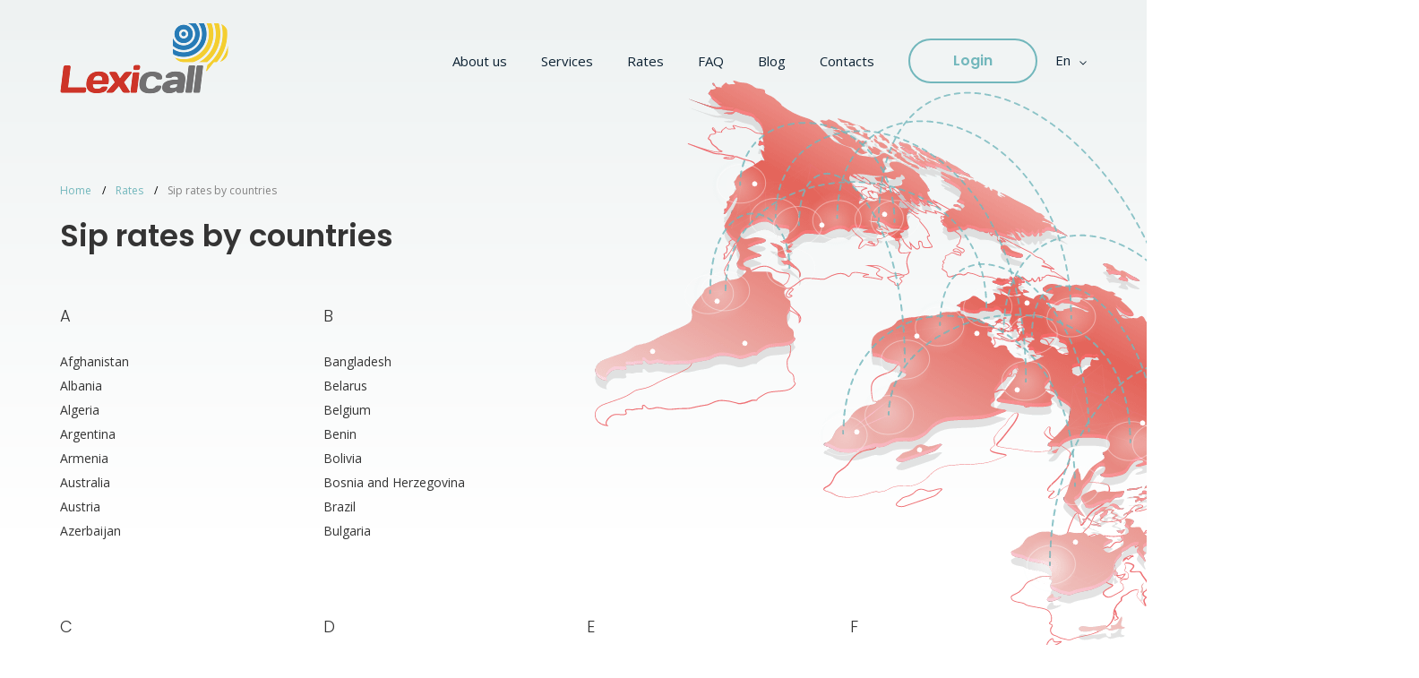

--- FILE ---
content_type: text/html; charset=UTF-8
request_url: https://lexi-call.com/rates/call/country
body_size: 18500
content:
<!DOCTYPE html>
<html lang="en">
<head>
        <!-- Google Tag Manager -->
    <script>(function(w,d,s,l,i){
                w[l]=w[l]||[];
                w[l].push({'gtm.start': new Date().getTime(),event:'gtm.js'});
                var f=d.getElementsByTagName(s)[0],
                j=d.createElement(s),dl=l!='dataLayer'?'&l='+l:'';j.async=true;
                j.src= 'https://www.googletagmanager.com/gtm.js?id='+i+dl;f.parentNode.insertBefore(j,f);
        })(window,document,'script','dataLayer','GTM-P6CKHQF');
    </script>
    <!-- End Google Tag Manager -->
    
    <!-- Smartsupp Live Chat script -->
<script type="text/javascript">
    var _smartsupp = _smartsupp || {};
    _smartsupp.key = '40f21e21cdf7f6462f19baa29f960a50092ee4e9';
    window.smartsupp||(function(d) {
        var s,c,o=smartsupp=function(){ o._.push(arguments)};o._=[];
        s=d.getElementsByTagName('script')[0];c=d.createElement('script');
        c.type='text/javascript';c.charset='utf-8';c.async=true;
        c.src='https://www.smartsuppchat.com/loader.js?';s.parentNode.insertBefore(c,s);
    })(document);
    </script>
<!-- End Smartsupp Live Chat script -->

    <meta charset="utf-8">
    <meta name="viewport" content="width=device-width, initial-scale=1">

    <!-- CSRF Token -->
    <meta name="csrf-token" content="cWX2qsmECQ4A9Qoe6eHXg0B9NuJPLSZCCfAHqVLm">
    <!-- /CSRF Token -->

    <!-- Open Graph -->
    <meta property="og:title" content="Sip rates by countries - Lexicall" />
    <meta property="og:description" content="We provide Sip trunking in more then 150 countries all over the world." />
    <meta property="og:site_name" content="Lexicall" />
    <meta property="og:type" content="website" />
    <meta property="og:url" content="https://lexi-call.com/rates/call/country" />
    <meta property="og:image" content="https://lexi-call.com/img/logo-social.png" />
    <!-- /Open Graph -->

    <meta name="description" content="We provide Sip trunking in more then 150 countries all over the world." />

    <title>Sip rates by countries - Lexicall</title>

    <!-- Fonts -->
    <link rel="preconnect" href="https://fonts.gstatic.com">
    <link
        rel="preload"
        as="style"
        onload="this.onload=null;this.rel='stylesheet'"
        href="https://fonts.googleapis.com/css2?family=Open+Sans:wght@300;400;600&family=Poppins:wght@200;300;400;500;600&family=Roboto:wght@400;500&display=swap">
    <noscript>
        <link
            href="https://fonts.googleapis.com/css2?family=Open+Sans:wght@300;400;600&family=Poppins:wght@200;300;400;500;600&family=Roboto:wght@400;500&display=swap"
            rel="stylesheet"
            type="text/css"
        />
    </noscript>
    <!-- Canonical link -->
    <link rel="canonical" href="https://lexi-call.com/rates/call/country" />
    <!-- /Canonical link -->

    <!-- Alternate links -->
                        <link rel="alternate" hreflang="en" href="https://lexi-call.com/rates/call/country" />
                    <link rel="alternate" hreflang="es" href="https://lexi-call.com/es/rates/call/country" />
                    <link rel="alternate" hreflang="zh" href="https://lexi-call.com/cn/rates/call/country" />
                <!-- /Alternate links -->

    <!-- STYLES -->
        <style>
            @charset "UTF-8";.footer-list,.footer-nav__list,.language__list,.main-nav__list,.social{list-style:none;margin-bottom:0;margin-top:0;padding:0}.button--medium,.callback__contact-info,.footer-nav__link,.gradient-link,.h4,body{font-size:1.6rem}.card__descr,.page-head__descr,.title__subtitle{font-family:inherit;font-size:1.8rem;font-weight:400;line-height:2.3rem}@media screen and (max-width:1199px){.card__descr,.page-head__descr,.title__subtitle{font-size:1.6rem;line-height:2rem}}@media screen and (max-width:576px){.card__descr,.page-head__descr,.title__subtitle{font-size:1.4rem;line-height:1.8rem}.button--medium,.callback__contact-info,.footer-nav__link,.gradient-link,.h4,body{font-size:1.4rem}}html{font-size:10px}body{color:#343434;font-family:Open Sans,sans-serif;font-weight:400}.container,.container-fluid{margin-left:auto;margin-right:auto;padding-left:15px;padding-right:15px;width:100%}.row{display:flex;flex-wrap:wrap;margin-left:-15px;margin-right:-15px}.col-pd{padding-left:15px;padding-right:15px}.mg-0{margin:0}.mgb-90{margin-bottom:90px}.mgb-125{margin-bottom:125px}.mgb-150{margin-bottom:150px}.mgb-200{margin-bottom:200px}.mgb-230{margin-bottom:230px}.mgb-380{margin-bottom:380px}.mt-5{margin-top:25px}.mt-10{margin-top:50px}.mb-5{margin-bottom:25px!important}.mb-3{margin-bottom:15px!important}.d-none{display:none}.default-transition,a{transition:all .3s ease-in-out}.screen-reader-text,.visibility-hidden{clip:rect(0 0 0 0);height:1px;margin:-1px;position:absolute;width:1px}.relative{position:relative}button[disabled]{cursor:not-allowed;opacity:.7}@media screen and (min-width:577px){.visible-xs{display:none}}@media screen and (min-width:768px){.visible-sm{display:none}}@media screen and (min-width:992px){.visible-md{display:none}.container{max-width:994px}}@media screen and (min-width:1200px){.visible-lg{display:none}.container{max-width:1176px}}@media screen and (min-width:1300px){.visible-xl{display:none}.container{max-width:1320px}.container-fluid{max-width:1680px}}@media screen and (max-width:1299px){.hidden-xl{display:none}.mgb-90,.mgb-125{margin-bottom:80px}.mgb-200{margin-bottom:190px}}@media screen and (max-width:1199px){.container-fluid{padding-left:0;padding-right:0}.hidden-lg{display:none}}@media screen and (max-width:991px){.hidden-md{display:none}.mgb-150,.mgb-200{margin-bottom:100px}.mgb-90{margin-bottom:50px}.row{margin-left:-10px;margin-right:-10px}.col-pd{padding-left:10px;padding-right:10px}}@media screen and (max-width:767px){.hidden-sm{display:none}.mgb-200{margin-bottom:60px}.mgb-150{margin-bottom:80px}}.h1,.h2,.h4{color:#343434;font-family:Poppins,sans-serif;font-weight:600}.h1{font-size:4.2rem;line-height:6.3rem}.h2{font-size:3.8rem;line-height:5.7rem}.h3{color:#343434;font-family:Poppins,sans-serif;font-size:2.4rem;font-weight:500;line-height:3.6rem}.h3--blue{color:#72b7bc}.h3--gray{color:#c4c4c4}.h4{line-height:2.4rem}.title__main{margin:0 0 20px}.title__upper{color:#343434;font-family:Poppins,sans-serif;font-size:1.8rem;font-weight:300;line-height:2.7rem;margin-bottom:24px;text-transform:uppercase}.title__subtitle{margin:0 auto;max-width:740px}@media screen and (max-width:1299px){.h1,.h2{font-size:3.4rem;line-height:5.1rem}}@media screen and (max-width:1199px){.h1,.h2{font-size:2.8rem;line-height:4.2rem}.h3{font-size:2rem;line-height:3rem}.title__subtitle{max-width:690px}.title__upper{font-size:1.6rem;line-height:2.4rem;margin-bottom:15px}}@media screen and (max-width:991px){.h1,.h2{font-size:2.6rem;line-height:3.9rem}.title__main{margin-bottom:15px}}@media screen and (max-width:576px){.h1,.h2{font-size:2.2rem;line-height:3.3rem}}.button{border-radius:30px;cursor:pointer;display:inline-block;font-family:Poppins,sans-serif;text-align:center}.button--medium{line-height:2.4rem}.button--large,.button--medium{background-color:transparent;font-weight:500}.button--large{font-size:2rem;line-height:3rem}.button-transparent{background:transparent;border:none;padding:0}.button-gradient{background:#cd3428;border:none;box-shadow:0 10px 18px rgba(13,34,51,.25);color:#fff;padding:2px}.button-gradient__wrap{background-color:#fff;border-radius:30px;box-shadow:0 0 15px rgba(30,32,86,.2);display:block;padding:11px 30px}.button-gradient__wrap--gray{background-color:#f2f5f5}.button-gradient__text{color:#cd3428}.button-gradient__text-white{color:#fff}.button-gradient:hover{color:#fff;opacity:.8}.gradient-link{color:#cd3428;font-family:Poppins,sans-serif;font-weight:600;line-height:2.4rem}.gradient-link:not(.disabled):hover{opacity:.8}.gradient-link.disabled{color:#b4b4b4}.button-icon{align-items:center;display:inline-flex}@media screen and (max-width:1199px){.button--medium{font-size:1.4rem;line-height:2.1rem}.button--large{font-size:1.8rem;line-height:2.7rem}}@media screen and (max-width:991px){.button--large{font-size:1.6rem;line-height:2.4rem}}@media screen and (max-width:767px){.button-gradient__wrap{padding-bottom:10px;padding-top:10px}.button-gradient__wrap--gray{background-color:#f9fafb}}.btn-link{color:#72b7bc}.btn-link:hover{color:#0d2233}@media screen and (max-width:1199px){.logo{max-width:143px}}@media screen and (max-width:991px){.logo{max-width:116px}}@media screen and (max-width:767px){.logo{max-width:104px}}.header{left:0;padding-top:25px;position:absolute;top:0;width:100%;z-index:2}.header--relative{position:relative}.header__gradient{background:linear-gradient(91.43deg,#bb0303 22.26%,#d8d8d8 62.09%,#0d2233 99.5%);height:6px;left:0;position:absolute;top:0;transform:matrix(-1,0,0,1,0,0);width:100%}.header__lang{margin-left:20px}.header__account-btn{background-color:#f1f4f4;border:2px solid #72b7bc;color:#72b7bc;font-weight:600;padding:11px 48px}.header__account-btn:hover{background-color:#72b7bc;color:#fff}.toggle-menu__close{display:none}@media screen and (max-width:1299px){.header__logo{text-align:left}}@media screen and (max-width:1199px){.header__account-btn{padding:10px 33px}.header{padding-top:20px}.toggle-menu{margin-right:22px}.toggle-menu--active{margin-right:0}}@media screen and (max-width:767px){.toggle-menu{margin-right:0}}.main-nav__list{display:flex}.main-nav__item{margin-right:38px}.main-nav__link{color:#0d2233;font-family:Open Sans,sans-serif;font-size:1.5rem;font-weight:400;line-height:1.9rem}.main-nav__link:hover{color:#72b7bc}@media screen and (max-width:1199px){.main-nav__item{margin-right:26px}.main-nav__link{font-size:1.4rem;line-height:1.8rem}}@media screen and (max-width:991px){.main-nav__list{flex-direction:column}.main-nav__item{border-top:1px solid #d3d3d3;margin-right:0}.main-nav__link{color:#888;display:block;font-size:1.6rem;font-weight:600;line-height:2rem;padding:15px 0}}.dropdown{position:relative}.dropdown__current{cursor:default;position:relative}.dropdown__current:after{background-image:url(/images/arrow.svg?6fe9b05855ce42e068e11ed61f7c3bd9);background-position:50%;background-repeat:no-repeat;background-size:contain;content:"";display:inline-block;height:5px;margin-left:10px;vertical-align:baseline;width:8px}.dropdown__list{display:none;left:0;position:absolute;top:100%}.dropdown--open .dropdown__list{display:block}.language__acurrent,.language__item{color:#0d2235;font-family:Open Sans,sans-serif;font-size:1.5rem;line-height:2.1rem;text-transform:capitalize}.language__item:not(:last-child){margin-right:20px}.language__item--active{font-weight:600}.language__link{color:inherit}@media screen and (max-width:1199px){.language__acurrent,.language__item{font-size:1.4rem;line-height:2rem}}.menu-open{background:#fff}.menu-open .header__wrap{background:#fff;box-shadow:0 10px 10px rgba(21,29,94,.15);flex-direction:column;left:0;position:absolute;right:0;top:100%}.menu-open .main-nav{display:block;padding-top:15px;text-align:center;width:100%}.menu-open .header__account{display:block;padding-top:30px}.menu-open .header__account-btn{min-width:146px}.menu-open .header__lang{display:block;margin-left:0;padding:20px 0 25px}.menu-open .language__acurrent,.menu-open .language__item{display:none}.menu-open .language__list{align-items:center;display:flex}.menu-open .language__item{display:block}.menu-open .dropdown__list{display:block;position:relative}.menu-open .toggle-menu__menu{display:none}.menu-open .toggle-menu__close{display:block}.footer{position:relative}.footer__gradient{bottom:0;height:850px}.footer__content{position:relative}.footer__top{border-bottom:1px solid #c6c6c6;padding-bottom:25px}.footer__middle{padding-bottom:15px;padding-top:30px}.footer__bottom{padding-bottom:20px}.footer__title{margin-bottom:20px}.footer__col--mgl{margin-left:11%}.footer__contact-text{color:#343434;font-family:Open Sans,sans-serif;font-size:1.5rem;font-weight:400;line-height:1.9rem}.footer__contact-link{color:inherit}.footer__contact-btn{margin-top:15px;min-width:190px}.footer__social{position:relative}.footer__social:before{background-color:#c6c6c6;content:"";height:1px;left:0;position:absolute;top:50%;width:100%}@media screen and (max-width:1199px){.footer__title{margin-bottom:10px}.footer__top{padding-bottom:18px}.footer__gradient{height:445px}}@media screen and (max-width:991px){.footer__logo,.footer__top{position:relative}.footer__top{border:none;padding-bottom:0}.footer__top:before{background:#c6c6c6;content:"";height:1px;left:135px;position:absolute;right:0;top:50%}.footer__middle{justify-content:space-between;padding-top:25px}.footer__nav{display:none}.footer__col--mgl{margin-left:4%}.footer__contact-btn{min-width:166px}}@media screen and (max-width:767px){.footer__contact-btn{position:absolute;right:15px;top:-4px}.footer__top:before{background:linear-gradient(163.2deg,#cd3428 32.29%,#500b28);top:68%}.footer__gradient{height:665px}.footer__col{width:100%}.footer__col--mgl{margin-left:0}.footer__col--nav .footer__title{padding:15px 0;position:relative}.footer__col--nav .footer__title:before{content:url(/images/footer-title-arrow.svg?29b8a1e993e2de91133b8e35f1947384);position:absolute;right:0;top:50%;transform:translateY(-50%)}.footer__title{margin-bottom:0}.footer__social{text-align:center}.footer__copyright{padding-top:20px;position:relative;text-align:center}.footer__copyright:before{border-top:1px solid #c6c6c6;content:"";left:-15px;position:absolute;right:-15px;top:0}.footer__lang{padding:30px 0}}.footer-nav__list{display:flex}.footer-nav__item:not(:last-child){margin-right:40px}.footer-nav__link{color:#343434;font-family:Poppins,sans-serif;font-weight:500;line-height:2.4rem;text-transform:uppercase}.footer-nav__link:hover{color:#72b7bc}@media screen and (max-width:1199px){.footer-nav__link{line-height:2.1rem}.footer-nav__item:not(:last-child){margin-right:30px}}.footer-list__link{color:#343434;font-family:Open Sans,sans-serif;font-size:1.4rem;font-weight:400;line-height:2.7rem}.footer-list__link:hover{color:#72b7bc}@media screen and (max-width:767px){.footer-list{display:none}}.gradient{background:linear-gradient(180deg,#fff,#eef2f2);left:0;position:absolute;width:100%;z-index:-1}.gradient--top{background:linear-gradient(180deg,#eef2f2,#fff);height:590px;top:0}@media screen and (max-width:991px){.gradient--top{height:430px}}@media screen and (max-width:767px){.gradient--top{height:300px}}.decor{position:absolute;z-index:-1}.decor--left{bottom:85%;left:-10%}.decor--right{right:-10%;top:85%}.decor--top{bottom:85%;top:auto}.decor--middle{top:15%}.decor--bottom{bottom:auto;top:85%}@media screen and (max-width:1299px){.decor--left{left:-15%}.decor--right{right:-15%}.decor--top{bottom:60%}.decor--bottom{top:60%}}@media screen and (max-width:1199px){.decor{display:none}.decor--left{left:-20%}.decor--right{right:-20%}.decor--top{bottom:30%}.decor--bottom{top:40%}}.float-left{float:left}.float-right{float:right}.main,.wrapper{position:relative}.main{z-index:1}.page-head{min-height:590px}.page-head .container{padding-top:210px}.page-head--default{border-radius:0 0 120px 0;min-height:220px}.page-head--default .container{padding-top:180px;position:relative}.page-head--home{padding-bottom:50px;padding-top:285px;position:relative}.page-head--home .container{padding-top:0}.page-head--blog{margin-bottom:0!important;min-height:220px}.page-head__content{position:relative}.page-head__image{position:absolute;right:0;top:50%;transform:translateY(-50%);z-index:-1}.page-head__header{margin-bottom:30px}.page-head__btns{margin-top:70px}.page-head__btns--mgt{margin-top:45px}.page-head__btn{min-width:250px;padding:18px 60px 17px}.page-head__btn--pd{padding-left:22px;padding-right:22px}.page-head__content-image{left:52%;position:absolute;top:122px;z-index:-1}@media screen and (min-width:768px){.page-head--default{background-position:100% 100%;background-repeat:no-repeat;background-size:contain}}@media screen and (min-width:1300px){.page-head__content-image img{max-width:none}}@media screen and (max-width:1299px){.page-head{min-height:545px}.page-head--default{min-height:600px}.page-head--default .container{padding-top:250px}.page-head--blog{min-height:400px}.page-head__image{right:-6%}.page-head__content-image{right:-15%;top:90px}}@media screen and (max-width:1199px){.page-head{min-height:450px}.page-head--home{padding-top:220px}.page-head--default{min-height:500px}.page-head--default .container{padding-top:200px}.page-head--blog{min-height:330px}.page-head__header{margin-bottom:20px}.page-head__btn{min-width:220px;padding-bottom:14px;padding-top:14px}.page-head__image{right:-23%}}@media (min-width:992px) and (max-width:1199px){.page-head__title{font-size:3.2rem;line-height:4.8rem}}@media screen and (max-width:991px){.page-head{min-height:420px}.page-head--home{margin-bottom:170px;padding-top:170px}.page-head--default{min-height:480px}.page-head--default .container{padding-top:200px}.page-head--blog{min-height:300px}.page-head__btn{min-width:187px;padding:16px 30px 15px}.page-head__image{right:-19%;top:72%;width:75%}.page-head__content-image{top:75px}}@media (min-width:768px) and (max-width:991px){.page-head--home .page-head__title{font-size:2.8rem;line-height:4.2rem}}@media screen and (max-width:767px){.page-head--default{background-image:url(/images/page-head-default-768.png?d8caeaf084f27ea392b9a8d333b949d3);background-position:50%;background-size:cover;border-radius:0 0 110px 0;min-height:420px}.page-head--blog{min-height:260px}.page-head__image{background:none!important;display:none}.page-head--home{background-image:url(/images/page-head-home-768.png?fa35102808a0aed6eba5399910dbaec4);background-position:100%;background-repeat:no-repeat;background-size:contain;margin-bottom:60px;padding-top:115px}.page-head--default .container{padding-top:118px}}@media screen and (max-width:576px){.page-head--blog{min-height:240px}}.social{align-items:center;display:flex;position:relative}.social__item{margin-right:15px}.social__item--mg30{margin-right:30px}.social__link{align-items:center;background-color:#f0f4f4;border:1px solid #bebebe;border-radius:50%;display:flex;height:42px;justify-content:center;width:42px}.social__link--light{background-color:#fff}.social__link--large{height:60px;width:60px}.social--line{display:inline-flex;padding-right:50px}.social--line:after{background-color:#f0f4f4;background-image:url(/images/footer-line.svg?d048db697d934f27d800b92fe7f6d62a);background-repeat:no-repeat;background-size:contain;content:"";height:44px;left:100%;margin-top:-22px;position:absolute;top:50%;width:97px}@media screen and (max-width:767px){.social--line{padding-left:40px;padding-right:25px}.social--line:before{background-color:#f0f4f4;background-image:url(/images/footer-line.svg?d048db697d934f27d800b92fe7f6d62a);background-repeat:no-repeat;background-size:contain;content:"";height:44px;margin-top:-22px;position:absolute;right:100%;top:50%;width:97px}}.copyright{color:#838383;font-family:Roboto,sans-serif;font-size:1.2rem;font-weight:400;line-height:1.4rem}.copyright__link{color:inherit;display:inline-block;margin-top:6px}.card{height:100%;position:relative;text-align:center;transition:all .1s ease-in-out}.card__hover{display:none;left:40%;opacity:0;position:absolute;top:50%;transform:translate(-50%,-50%);width:215%;z-index:-1}.card__hover--light{width:200%}.card__hover--light .card__hover-bg{opacity:.5}.card__head{line-height:0;padding-top:10px}.card__content{padding:0 5px 30px}.card__title{margin:10px 0 14px}.card__descr{margin:0 auto;max-width:282px}.card__link{display:block;margin-top:20px}.card--features .card__title{align-items:center;display:flex;justify-content:center;min-height:72px;width:100%}@media screen and (min-width:992px){.card:hover{background:#fcfcfc;border-radius:20px;box-shadow:0 0 20px rgba(13,34,51,.25)}.card:hover .card__hover{display:block;opacity:1}}@media screen and (max-width:1199px){.card{margin-left:auto;margin-right:auto;max-width:320px}.card--features .card__title{align-items:flex-start;min-height:60px}}@media screen and (max-width:767px){.card{margin:0 auto;max-width:375px}.card__title br{display:none}.card__descr{max-width:100%}.card--features .card__title{min-height:auto}}@media screen and (max-width:576px){.card__title{font-size:1.8rem;line-height:2.7rem}}.form__group{margin-bottom:25px;position:relative}.form__label{color:#868686;display:block;font-family:Open Sans,sans-serif;font-size:1.4rem;font-weight:400;line-height:1.8rem;margin-bottom:9px}.form__label--light{color:#b4b4b4}.form__option{background:#fcfcfc;border:1px solid #e3e8ef;border-radius:30px;box-shadow:0 0 12px rgba(0,0,0,.1);color:#343434;font-family:Open Sans,sans-serif;font-size:1.3rem;font-weight:600;height:50px;line-height:1.8rem;padding:15px 20px;width:100%}.form__option--55{height:55px}.form__option--textarea{border-radius:15px;height:120px;resize:vertical}.form__option.is-invalid{border-color:#cd3428}.form__option.is-invalid+.form__invalid--feedback{display:block}.form__invalid--feedback,.form__text,.form__text--counter{font-family:Open Sans,sans-serif;font-size:1rem;font-weight:400;padding:5px 0}.form__loader{background:hsla(0,0%,100%,.5) url(/images/loader.svg?40d197209e54add7f2b5ea9306ce1c64) no-repeat 50%;height:100%;left:0;position:absolute;top:0;width:100%;z-index:9999}.form__invalid--feedback{color:#cd3428;display:none}.form__text,.form__text--counter{color:#b4b4b4}.checkbox{padding-left:30px;position:relative}.checkbox--mgt{margin-top:10px}.checkbox__input{height:100%;left:0;margin:0;opacity:0;position:absolute;top:0}.checkbox__input:checked~.checkbox__checkmark:before{background-image:url(/images/checkbox-check.svg?d6a8228cf4b0db3c129195b96316ed86);content:"";height:16px;left:-1px;position:absolute;top:0;width:16px}.checkbox__checkmark{border:1px solid #8aadc4;border-radius:5px;height:18px;left:0;position:absolute;top:0;width:18px}.checkbox a{color:#cd3428}.file{padding-left:30px;position:relative}.file:before{background-image:url(/images/file-icon.svg?b53d871909d4edecd6be4c534d3eccc4);content:"";height:18px;width:21px}.file:before,.file__option{left:0;position:absolute;top:0}.file__option{opacity:0}.file--mgt{margin-top:20px}@media screen and (max-width:1199px){.form__option--55{height:45px}.form__option--textarea{height:105px}.checkbox,.file{font-size:1.2rem;line-height:1.5rem}.checkbox--mgt,.file--mgt{margin-top:5px}}@media screen and (max-width:576px){.form__group{margin-bottom:19px}.form__option--55{height:45px}.form__option--textarea{height:95px}}::-moz-placeholder{color:#b4b4b4;font-size:1.4rem;font-weight:400;opacity:1}:-ms-input-placeholder{opacity:1}::placeholder{color:#b4b4b4;font-size:1.4rem;font-weight:400;opacity:1}:-ms-input-placeholder{color:#b4b4b4;font-size:1.4rem;font-weight:400}::-ms-input-placeholder{color:#b4b4b4;font-size:1.4rem;font-weight:400}.input__group{border-radius:30px;box-shadow:0 0 12px rgba(0,0,0,.1);display:flex}.input__group>:first-child{border-radius:30px 0 0 30px;box-shadow:none}.input__group>:last-child{border-radius:0 30px 30px 0;box-shadow:none}.call-request__content{background:linear-gradient(111.32deg,#ee6e73 3.14%,#d0d0d0);border-radius:20px;margin:0 auto;max-width:1130px;padding:65px 110px 65px 40px;position:relative}.call-request__title{color:#fff;font-family:Poppins,sans-serif;font-weight:600}.call-request__form{margin-left:auto;max-width:360px}.call-request__btn{padding:14px 0;width:100%}.call-request__decor{top:50%;transform:translateY(-50%)}.call-request__decor--left{left:-7%}.call-request__decor--right{right:-5%}.call-request .form__option{height:55px;text-align:center}@media screen and (min-width:1300px){.call-request__title{font-size:3.2rem;line-height:4.8rem}}@media screen and (max-width:1299px){.call-request{margin-bottom:200px}.call-request__content{max-width:90%}}@media screen and (max-width:1199px){.call-request{margin-bottom:100px}.call-request__decor{display:block}.call-request__content{max-width:86%;padding:45px 50px}.call-request__btn{padding:9px 0}.call-request__decor--right{width:50%}.call-request__decor--left{width:35%}.call-request__form{max-width:330px}.call-request .form__option{height:45px}}@media screen and (max-width:991px){.call-request__content{padding:30px}.call-request__title{font-size:2.4rem;line-height:3.6rem;text-align:center}.call-request__title br{display:none}.call-request__form{margin:25px auto 0}.call-request__decor--right{right:-15%;width:60%}.call-request__decor--left{width:45%}.call-request__btn{padding-bottom:10px;padding-top:11px}.call-request .form__group{margin-bottom:20px}}@media screen and (max-width:576px){.call-request__content{max-width:100%;padding:25px 15px 40px}.call-request__decor--left{top:40%;width:85%}.call-request__decor--right{top:65%;width:100%}.call-request__title{font-size:2.2rem;line-height:3.3rem}}.toast{color:#fff;left:0;padding:10px;position:fixed;right:0;text-align:center;top:0;z-index:9999}.toast.error{background:#cd3428}.toast.success{background:#72b7bc}.callback{background:#fcfcfc;border-radius:20px;box-shadow:0 0 20px rgba(13,34,51,.2);margin:0 auto;max-width:550px;position:relative}.callback.callback-success{background:#72b7bc!important;color:#fff;padding:15px 30px}.callback.callback-danger{background:#cd3428;color:#fff;padding:15px 30px}.callback--middle{max-width:690px}.callback__after{left:50%;position:absolute;top:50%;transform:translate(-50%,-50%);width:125%;z-index:-1}.callback__bg{width:100%}.callback__content-top{padding:40px 30px 0}.callback__content-bottom{background-position:top;background-size:cover;border-radius:0 0 20px 20px;padding:85px 30px 35px}.callback__title{margin-bottom:50px}.callback__btn{min-width:220px;padding:18px 40px 17px}.callback__contact-info{color:#fff;font-family:Open Sans,sans-serif;font-weight:400;line-height:2rem}.callback__contact-link{color:inherit;display:block}.callback__contact-link:not(:last-child){margin-bottom:14px}@media screen and (min-width:1200px){.callback__content-bottom{background-image:url(/images/contact-bg.png?0a30e15316db6c61550b77257e2fe189)}}@media screen and (max-width:1299px){.callback{max-width:490px}.callback--middle{max-width:670px}.callback__title{margin-bottom:30px}}@media screen and (max-width:1199px){.callback__content-bottom{background-image:url(/images/callback-bg-1024.png?254a3a2cf0220402a9c4b55296d4df45);padding:30px 25px}.callback__content-top{padding:25px 25px 0}.callback__after{width:110%}.callback__btn{padding-bottom:9px;padding-top:9px}.how-work .callback__title{font-weight:600;margin-bottom:25px;text-align:center}.how-work .callback__content-bottom{text-align:center}}@media screen and (max-width:991px){.callback__btn{padding-bottom:10px;padding-top:11px}.how-work .callback__content-top{padding:20px 20px 0}.how-work .callback__content-bottom{padding:20px 20px 30px}.how-work .callback__after{display:none}}@media screen and (max-width:576px){.callback__content-top{padding-left:15px;padding-right:15px}.callback__content-bottom{padding:12px 15px 30px;text-align:center}.how-work .callback__content-top{padding-left:15px;padding-right:15px}.how-work .callback__content-bottom{padding:12px 15px 30px;text-align:center}}*,:after,:before{box-sizing:border-box}img{height:auto;max-width:100%}a{text-decoration:none}:focus,a,button{outline:0}body,html{margin:0;overflow-x:hidden}.col-auto{flex:0 0 auto;max-width:100%;width:auto}.col-1{flex:0 0 8.333333%;max-width:8.333333%}.col-2{flex:0 0 16.666667%;max-width:16.666667%}.col-3{flex:0 0 25%;max-width:25%}.col-4{flex:0 0 33.333333%;max-width:33.333333%}.col-5{flex:0 0 41.666667%;max-width:41.666667%}.col-6{flex:0 0 50%;max-width:50%}.col-7{flex:0 0 58.333333%;max-width:58.333333%}.col-8{flex:0 0 66.666667%;max-width:66.666667%}.col-9{flex:0 0 75%;max-width:75%}.col-10{flex:0 0 83.333333%;max-width:83.333333%}.col-11{flex:0 0 91.666667%;max-width:91.666667%}.col-12{flex:0 0 100%;max-width:100%}.d-flex{display:flex}.d-inline-flex{display:inline-flex}.flex-row{flex-direction:row}.flex-column{flex-direction:column}.flex-row-reverse{flex-direction:row-reverse}.flex-column-reverse{flex-direction:column-reverse}.flex-wrap{flex-wrap:wrap}.flex-nowrap{flex-wrap:nowrap}.flex-wrap-reverse{flex-wrap:wrap-reverse}.justify-content-start{justify-content:flex-start}.justify-content-end{justify-content:flex-end}.justify-content-center{justify-content:center}.justify-content-between{justify-content:space-between}.justify-content-around{justify-content:space-around}.align-items-start{align-items:flex-start}.align-items-end{align-items:flex-end}.align-items-center{align-items:center}.align-items-baseline{align-items:baseline}.align-items-stretch{align-items:stretch}.align-content-start{align-content:flex-start}.align-content-end{align-content:flex-end}.align-content-center{align-content:center}.align-content-between{align-content:space-between}.align-content-around{align-content:space-around}.align-content-stretch{align-content:stretch}.align-self-auto{align-self:auto}.align-self-start{align-self:flex-start}.align-self-end{align-self:flex-end}.align-self-center{align-self:center}.align-self-baseline{align-self:baseline}.align-self-stretch{align-self:stretch}.order-first{order:-1}.order-last{order:13}.order-0{order:0}.order-1{order:1}.order-2{order:2}.order-3{order:3}.order-4{order:4}.order-5{order:5}.order-6{order:6}.order-7{order:7}.order-8{order:8}.order-9{order:9}.order-10{order:10}.order-11{order:11}.order-12{order:12}@media (min-width:576px){.d-xs-flex{display:flex}.col-xs-auto{flex:0 0 auto;max-width:100%;width:auto}.col-xs-1{flex:0 0 8.333333%;max-width:8.333333%}.col-xs-2{flex:0 0 16.666667%;max-width:16.666667%}.col-xs-3{flex:0 0 25%;max-width:25%}.col-xs-4{flex:0 0 33.333333%;max-width:33.333333%}.col-xs-5{flex:0 0 41.666667%;max-width:41.666667%}.col-xs-6{flex:0 0 50%;max-width:50%}.col-xs-7{flex:0 0 58.333333%;max-width:58.333333%}.col-xs-8{flex:0 0 66.666667%;max-width:66.666667%}.col-xs-9{flex:0 0 75%;max-width:75%}.col-xs-10{flex:0 0 83.333333%;max-width:83.333333%}.col-xs-11{flex:0 0 91.666667%;max-width:91.666667%}.col-xs-12{flex:0 0 100%;max-width:100%}.d-xs-inline-flex{display:inline-flex}.flex-xs-row{flex-direction:row}.flex-xs-column{flex-direction:column}.flex-xs-row-reverse{flex-direction:row-reverse}.flex-xs-column-reverse{flex-direction:column-reverse}.flex-xs-wrap{flex-wrap:wrap}.flex-xs-nowrap{flex-wrap:nowrap}.flex-xs-wrap-reverse{flex-wrap:wrap-reverse}.justify-content-xs-start{justify-content:flex-start}.justify-content-xs-end{justify-content:flex-end}.justify-content-xs-center{justify-content:center}.justify-content-xs-between{justify-content:space-between}.justify-content-xs-around{justify-content:space-around}.align-items-xs-start{align-items:flex-start}.align-items-xs-end{align-items:flex-end}.align-items-xs-center{align-items:center}.align-items-xs-baseline{align-items:baseline}.align-items-xs-stretch{align-items:stretch}.align-content-xs-start{align-content:flex-start}.align-content-xs-end{align-content:flex-end}.align-content-xs-center{align-content:center}.align-content-xs-between{align-content:space-between}.align-content-xs-around{align-content:space-around}.align-content-xs-stretch{align-content:stretch}.align-self-xs-auto{align-self:auto}.align-self-xs-start{align-self:flex-start}.align-self-xs-end{align-self:flex-end}.align-self-xs-center{align-self:center}.align-self-xs-baseline{align-self:baseline}.align-self-xs-stretch{align-self:stretch}.order-xs-first{order:-1}.order-xs-last{order:13}.order-xs-0{order:0}.order-xs-1{order:1}.order-xs-2{order:2}.order-xs-3{order:3}.order-xs-4{order:4}.order-xs-5{order:5}.order-xs-6{order:6}.order-xs-7{order:7}.order-xs-8{order:8}.order-xs-9{order:9}.order-xs-10{order:10}.order-xs-11{order:11}.order-xs-12{order:12}}@media (min-width:768px){.d-sm-flex{display:flex}.col-sm-auto{flex:0 0 auto;max-width:100%;width:auto}.col-sm-1{flex:0 0 8.333333%;max-width:8.333333%}.col-sm-2{flex:0 0 16.666667%;max-width:16.666667%}.col-sm-3{flex:0 0 25%;max-width:25%}.col-sm-4{flex:0 0 33.333333%;max-width:33.333333%}.col-sm-5{flex:0 0 41.666667%;max-width:41.666667%}.col-sm-6{flex:0 0 50%;max-width:50%}.col-sm-7{flex:0 0 58.333333%;max-width:58.333333%}.col-sm-8{flex:0 0 66.666667%;max-width:66.666667%}.col-sm-9{flex:0 0 75%;max-width:75%}.col-sm-10{flex:0 0 83.333333%;max-width:83.333333%}.col-sm-11{flex:0 0 91.666667%;max-width:91.666667%}.col-sm-12{flex:0 0 100%;max-width:100%}.d-sm-inline-flex{display:inline-flex}.flex-sm-row{flex-direction:row}.flex-sm-column{flex-direction:column}.flex-sm-row-reverse{flex-direction:row-reverse}.flex-sm-column-reverse{flex-direction:column-reverse}.flex-sm-wrap{flex-wrap:wrap}.flex-sm-nowrap{flex-wrap:nowrap}.flex-sm-wrap-reverse{flex-wrap:wrap-reverse}.justify-content-sm-start{justify-content:flex-start}.justify-content-sm-end{justify-content:flex-end}.justify-content-sm-center{justify-content:center}.justify-content-sm-between{justify-content:space-between}.justify-content-sm-around{justify-content:space-around}.align-items-sm-start{align-items:flex-start}.align-items-sm-end{align-items:flex-end}.align-items-sm-center{align-items:center}.align-items-sm-baseline{align-items:baseline}.align-items-sm-stretch{align-items:stretch}.align-content-sm-start{align-content:flex-start}.align-content-sm-end{align-content:flex-end}.align-content-sm-center{align-content:center}.align-content-sm-between{align-content:space-between}.align-content-sm-around{align-content:space-around}.align-content-sm-stretch{align-content:stretch}.align-self-sm-auto{align-self:auto}.align-self-sm-start{align-self:flex-start}.align-self-sm-end{align-self:flex-end}.align-self-sm-center{align-self:center}.align-self-sm-baseline{align-self:baseline}.align-self-sm-stretch{align-self:stretch}.order-sm-first{order:-1}.order-sm-last{order:13}.order-sm-0{order:0}.order-sm-1{order:1}.order-sm-2{order:2}.order-sm-3{order:3}.order-sm-4{order:4}.order-sm-5{order:5}.order-sm-6{order:6}.order-sm-7{order:7}.order-sm-8{order:8}.order-sm-9{order:9}.order-sm-10{order:10}.order-sm-11{order:11}.order-sm-12{order:12}}@media (min-width:992px){.d-md-flex{display:flex}.col-md-auto{flex:0 0 auto;max-width:100%;width:auto}.col-md-1{flex:0 0 8.333333%;max-width:8.333333%}.col-md-2{flex:0 0 16.666667%;max-width:16.666667%}.col-md-3{flex:0 0 25%;max-width:25%}.col-md-4{flex:0 0 33.333333%;max-width:33.333333%}.col-md-5{flex:0 0 41.666667%;max-width:41.666667%}.col-md-6{flex:0 0 50%;max-width:50%}.col-md-7{flex:0 0 58.333333%;max-width:58.333333%}.col-md-8{flex:0 0 66.666667%;max-width:66.666667%}.col-md-9{flex:0 0 75%;max-width:75%}.col-md-10{flex:0 0 83.333333%;max-width:83.333333%}.col-md-11{flex:0 0 91.666667%;max-width:91.666667%}.col-md-12{flex:0 0 100%;max-width:100%}.d-md-inline-flex{display:inline-flex}.flex-md-row{flex-direction:row}.flex-md-column{flex-direction:column}.flex-md-row-reverse{flex-direction:row-reverse}.flex-md-column-reverse{flex-direction:column-reverse}.flex-md-wrap{flex-wrap:wrap}.flex-md-nowrap{flex-wrap:nowrap}.flex-md-wrap-reverse{flex-wrap:wrap-reverse}.justify-content-md-start{justify-content:flex-start}.justify-content-md-end{justify-content:flex-end}.justify-content-md-center{justify-content:center}.justify-content-md-between{justify-content:space-between}.justify-content-md-around{justify-content:space-around}.align-items-md-start{align-items:flex-start}.align-items-md-end{align-items:flex-end}.align-items-md-center{align-items:center}.align-items-md-baseline{align-items:baseline}.align-items-md-stretch{align-items:stretch}.align-content-md-start{align-content:flex-start}.align-content-md-end{align-content:flex-end}.align-content-md-center{align-content:center}.align-content-md-between{align-content:space-between}.align-content-md-around{align-content:space-around}.align-content-md-stretch{align-content:stretch}.align-self-md-auto{align-self:auto}.align-self-md-start{align-self:flex-start}.align-self-md-end{align-self:flex-end}.align-self-md-center{align-self:center}.align-self-md-baseline{align-self:baseline}.align-self-md-stretch{align-self:stretch}.order-md-first{order:-1}.order-md-last{order:13}.order-md-0{order:0}.order-md-1{order:1}.order-md-2{order:2}.order-md-3{order:3}.order-md-4{order:4}.order-md-5{order:5}.order-md-6{order:6}.order-md-7{order:7}.order-md-8{order:8}.order-md-9{order:9}.order-md-10{order:10}.order-md-11{order:11}.order-md-12{order:12}}@media (min-width:1200px){.d-lg-flex{display:flex}.col-lg-auto{flex:0 0 auto;max-width:100%;width:auto}.col-lg-1{flex:0 0 8.333333%;max-width:8.333333%}.col-lg-2{flex:0 0 16.666667%;max-width:16.666667%}.col-lg-3{flex:0 0 25%;max-width:25%}.col-lg-4{flex:0 0 33.333333%;max-width:33.333333%}.col-lg-5{flex:0 0 41.666667%;max-width:41.666667%}.col-lg-6{flex:0 0 50%;max-width:50%}.col-lg-7{flex:0 0 58.333333%;max-width:58.333333%}.col-lg-8{flex:0 0 66.666667%;max-width:66.666667%}.col-lg-9{flex:0 0 75%;max-width:75%}.col-lg-10{flex:0 0 83.333333%;max-width:83.333333%}.col-lg-11{flex:0 0 91.666667%;max-width:91.666667%}.col-lg-12{flex:0 0 100%;max-width:100%}.d-lg-inline-flex{display:inline-flex}.flex-lg-row{flex-direction:row}.flex-lg-column{flex-direction:column}.flex-lg-row-reverse{flex-direction:row-reverse}.flex-lg-column-reverse{flex-direction:column-reverse}.flex-lg-wrap{flex-wrap:wrap}.flex-lg-nowrap{flex-wrap:nowrap}.flex-lg-wrap-reverse{flex-wrap:wrap-reverse}.justify-content-lg-start{justify-content:flex-start}.justify-content-lg-end{justify-content:flex-end}.justify-content-lg-center{justify-content:center}.justify-content-lg-between{justify-content:space-between}.justify-content-lg-around{justify-content:space-around}.align-items-lg-start{align-items:flex-start}.align-items-lg-end{align-items:flex-end}.align-items-lg-center{align-items:center}.align-items-lg-baseline{align-items:baseline}.align-items-lg-stretch{align-items:stretch}.align-content-lg-start{align-content:flex-start}.align-content-lg-end{align-content:flex-end}.align-content-lg-center{align-content:center}.align-content-lg-between{align-content:space-between}.align-content-lg-around{align-content:space-around}.align-content-lg-stretch{align-content:stretch}.align-self-lg-auto{align-self:auto}.align-self-lg-start{align-self:flex-start}.align-self-lg-end{align-self:flex-end}.align-self-lg-center{align-self:center}.align-self-lg-baseline{align-self:baseline}.align-self-lg-stretch{align-self:stretch}.order-lg-first{order:-1}.order-lg-last{order:13}.order-lg-0{order:0}.order-lg-1{order:1}.order-lg-2{order:2}.order-lg-3{order:3}.order-lg-4{order:4}.order-lg-5{order:5}.order-lg-6{order:6}.order-lg-7{order:7}.order-lg-8{order:8}.order-lg-9{order:9}.order-lg-10{order:10}.order-lg-11{order:11}.order-lg-12{order:12}}@media (min-width:1300px){.d-xl-flex{display:flex}.col-xl-auto{flex:0 0 auto;max-width:100%;width:auto}.col-xl-1{flex:0 0 8.333333%;max-width:8.333333%}.col-xl-2{flex:0 0 16.666667%;max-width:16.666667%}.col-xl-3{flex:0 0 25%;max-width:25%}.col-xl-4{flex:0 0 33.333333%;max-width:33.333333%}.col-xl-5{flex:0 0 41.666667%;max-width:41.666667%}.col-xl-6{flex:0 0 50%;max-width:50%}.col-xl-7{flex:0 0 58.333333%;max-width:58.333333%}.col-xl-8{flex:0 0 66.666667%;max-width:66.666667%}.col-xl-9{flex:0 0 75%;max-width:75%}.col-xl-10{flex:0 0 83.333333%;max-width:83.333333%}.col-xl-11{flex:0 0 91.666667%;max-width:91.666667%}.col-xl-12{flex:0 0 100%;max-width:100%}.d-xl-inline-flex{display:inline-flex}.flex-xl-row{flex-direction:row}.flex-xl-column{flex-direction:column}.flex-xl-row-reverse{flex-direction:row-reverse}.flex-xl-column-reverse{flex-direction:column-reverse}.flex-xl-wrap{flex-wrap:wrap}.flex-xl-nowrap{flex-wrap:nowrap}.flex-xl-wrap-reverse{flex-wrap:wrap-reverse}.justify-content-xl-start{justify-content:flex-start}.justify-content-xl-end{justify-content:flex-end}.justify-content-xl-center{justify-content:center}.justify-content-xl-between{justify-content:space-between}.justify-content-xl-around{justify-content:space-around}.align-items-xl-start{align-items:flex-start}.align-items-xl-end{align-items:flex-end}.align-items-xl-center{align-items:center}.align-items-xl-baseline{align-items:baseline}.align-items-xl-stretch{align-items:stretch}.align-content-xl-start{align-content:flex-start}.align-content-xl-end{align-content:flex-end}.align-content-xl-center{align-content:center}.align-content-xl-between{align-content:space-between}.align-content-xl-around{align-content:space-around}.align-content-xl-stretch{align-content:stretch}.align-self-xl-auto{align-self:auto}.align-self-xl-start{align-self:flex-start}.align-self-xl-end{align-self:flex-end}.align-self-xl-center{align-self:center}.align-self-xl-baseline{align-self:baseline}.align-self-xl-stretch{align-self:stretch}.order-xl-first{order:-1}.order-xl-last{order:13}.order-xl-0{order:0}.order-xl-1{order:1}.order-xl-2{order:2}.order-xl-3{order:3}.order-xl-4{order:4}.order-xl-5{order:5}.order-xl-6{order:6}.order-xl-7{order:7}.order-xl-8{order:8}.order-xl-9{order:9}.order-xl-10{order:10}.order-xl-11{order:11}.order-xl-12{order:12}}.default_transition{transition:all .3s ease-in-out}.text-center{text-align:center}.text-right{text-align:right}.text-left{text-align:left}.register{margin-bottom:110px}.d-inline-block{display:inline-block}.form__group .checkbox+a{color:#cd3428;font-size:14px}ul{list-style:none;padding:0}ul li a{color:#72b7bc}ul li a:hover{color:rgba(114,183,188,.7)}ul ul{padding-left:40px}.pb-200{padding-bottom:200px}.error-page{padding-bottom:100px;padding-top:100px}.error-page .title{margin-top:50px}select::-ms-expand{display:none}select{-webkit-appearance:none;-moz-appearance:none;appearance:none;background-image:url(/images/caret-down.svg)!important;background-position:right calc(.4em + .1875rem) center!important;background-repeat:no-repeat!important;background-size:calc(.3em + .375rem) calc(.3em + .375rem)!important}.required:after{color:red;content:" *"}.breadcrumb{list-style:none;padding:0}.breadcrumb li{color:#838383;display:inline;font-size:12px}.breadcrumb li+li:before{color:#000;content:"/ ";padding:8px}.breadcrumb li a{color:#72b7bc;text-decoration:none}.breadcrumb li a:hover{color:#343434}.post .breadcrumb{margin-top:0}@media screen and (min-width:1600px){.card__hover{left:55%}}@media screen and (min-width:1500px) and (max-width:1599px){.card__hover{left:45%}}@media screen and (min-width:768px){.country-info__map,.page-head__content-image{background:url(/images/page-head-default-new.png?1d9abacc7f9feb89eee91b4d5c1d3710) no-repeat 50%;background-size:cover;height:632px;width:920px}.card__hover-bg{background:url(/images/card-hover-bg.svg?2f043f0e9422da12e510a54d2c5d9fea) no-repeat 50%;background-size:contain;height:742px;max-width:100%;width:734px}.card--features.card--cooperation .card__hover{left:43%}.card--features .card__hover{left:40%}.decor--left .decor__img{background:url(/images/decor-left.png?6128dfbff573ffbe6b1558dfa58561a6) no-repeat 50%;background-size:cover;height:292px;width:284px}.decor--right .decor__img{background:url(/images/decor-right.png?11cc1070019cd70b0e55e36c7344e7f6) no-repeat 50%;background-size:cover;height:292px;width:285px}.page-head__image{background:url(/images/page-head-home.png?4f2295916447fbc8646f009f0891dbfa) no-repeat 50%;background-size:cover;height:630px;width:810px}.page-bg__values{background:url(/images/values-img.png?3fffbcdb7d97bb99f160b0eddac848ef) no-repeat 50%;background-size:cover;height:616px;width:560px}}.w-100{width:100%}a.link{color:#72b7bc}

        </style>
        <link rel="stylesheet" type="text/css" href="/css/app/country.css?id=2edad022d93d5516177e">
    <!-- /STYLES -->

    <!-- Microdata -->
    <script type="application/ld+json">
        {
            "@context" : "http://schema.org",
            "@type" : "Organization",
            "name" : "Lexicall",
            "url" : "https://lexi-call.com",
            "logo": "https://lexi-call.com/img/logo.png",
            "telephone": "+15672511637",
            "sameAs" : [
                "https://www.instagram.com/_lexicall_",
                "https://www.facebook.com/lexicall/",
                "https://www.linkedin.com/in/lexi-call-a07960187/detail/recent-activity",
                "https://twitter.com/Lexicall9"
            ]
        }
</script>

        <script type="application/ld+json">{"@context":"http:\/\/schema.org","@type":"BreadcrumbList","itemListElement":[{"@type":"ListItem","position":1,"item":"https:\/\/lexi-call.com","name":"Home"},{"@type":"ListItem","position":2,"item":"https:\/\/lexi-call.com\/rates","name":"Rates"},{"@type":"ListItem","position":3,"item":"https:\/\/lexi-call.com\/rates\/call\/country","name":"Sip rates by countries"}]}</script>

    
    <!-- /Microdata -->

</head>
<body>
        <!-- Google Tag Manager (noscript) -->
    <noscript><iframe src="https://www.googletagmanager.com/ns.html?id=GTM-P6CKHQF"
                      height="0" width="0" style="display:none;visibility:hidden"></iframe></noscript>
    <!-- End Google Tag Manager (noscript) -->
        <div class="wrapper">
        <!-- HEADER -->
        <header class="header">
            <div class="container">
                <div class="row align-items-center justify-content-between">
                    <div class="header__col-left col-pd col-md-3">
                        <div class="header__logo logo">
                            <a class="logo__link" href="https://lexi-call.com">
                                <img class="logo__img" src="https://lexi-call.com/img/logo.png" width="188" height="80" alt="Lexicall" title="Lexicall">
                            </a>
                        </div>
                    </div>
                    <div class="header__col-right col-pd col-md-9 d-flex align-items-center justify-content-end">

                        <button class="toggle-menu button-transparent visible-md">
                            <svg class="toggle-menu__menu" width="26" height="19" viewBox="0 0 26 19" fill="none" xmlns="http://www.w3.org/2000/svg"><line x1="1.5" y1="1.5" x2="24.5" y2="1.5" stroke="#343434" stroke-width="3" stroke-linecap="round" stroke-linejoin="round"/><line x1="7.5" y1="9.5" x2="24.5" y2="9.5" stroke="#343434" stroke-width="3" stroke-linecap="round" stroke-linejoin="round"/><line x1="1.5" y1="17.5" x2="24.5" y2="17.5" stroke="#343434" stroke-width="3" stroke-linecap="round" stroke-linejoin="round"/></svg>

                            <svg class="toggle-menu__close" width="22" height="22" viewBox="0 0 22 22" fill="none" xmlns="http://www.w3.org/2000/svg">
                                <path d="M20 20L2 2" stroke="#808080" stroke-width="4" stroke-linecap="round" stroke-linejoin="round"/>
                                <path d="M2 20L20 2" stroke="#808080" stroke-width="4" stroke-linecap="round" stroke-linejoin="round"/>
                            </svg>
                        </button>

                        <div class="header__wrap d-flex align-items-center">
                            <nav class="main-nav hidden-md" id="main-nav">
                                <ul class="main-nav__list">
                                    <li class="main-nav__item"><a class="main-nav__link" href="https://lexi-call.com/about">About us</a></li>
                                    <li class="main-nav__item"><a class="main-nav__link" href="https://lexi-call.com/services">Services</a></li>
                                    <li class="main-nav__item"><a class="main-nav__link" href="https://lexi-call.com/rates">Rates</a></li>
                                    <li class="main-nav__item"><a class="main-nav__link" href="https://lexi-call.com/faq">FAQ</a></li>
                                    <li class="main-nav__item"><a class="main-nav__link" href="https://lexi-call.com/blog">Blog</a></li>
                                    <li class="main-nav__item"><a class="main-nav__link" href="https://lexi-call.com/contact">Contacts</a></li>
                                </ul>
                            </nav>
                            <div class="header__account hidden-sm">
                                                                    <a class="header__account-btn button button--medium" href="https://lexi-call.com/authorization" rel="nofollow">Login</a>
                                                            </div>
                            <div class="header__lang hidden-sm">
                                <div class="language dropdown">
                                    <div class="language__acurrent dropdown__current">en</div>

                                    <div class="dropdown__list">
                                        <ul class="language__list">
                                                                                            <li class="language__item  language__item--active ">
                                                    <a class="language__link" href="https://lexi-call.com/rates/call/country">
                                                                                                                        English
                                                                                                                </a>
                                                </li>
                                                                                            <li class="language__item ">
                                                    <a class="language__link" href="https://lexi-call.com/es/rates/call/country">
                                                                                                                        Spanish
                                                                                                                </a>
                                                </li>
                                                                                            <li class="language__item ">
                                                    <a class="language__link" href="https://lexi-call.com/cn/rates/call/country">
                                                                                                                        Chinese
                                                                                                                </a>
                                                </li>
                                                                                    </ul>
                                    </div>
                                </div>
                            </div>
                        </div>
                    </div>
                </div>
            </div>
        </header>
        <!-- /HEADER -->

        <!-- MAIN -->
        <main class="main">
                <div class="gradient gradient--top"></div>

    <!-- BLOG -->
    <section class="blog-single country-info container mgb-125">
        <div class="country-info__map"></div>
        <div class="post">
            <ol class="breadcrumb">
        
                            <li class="breadcrumb-item"><a href="https://lexi-call.com">Home</a></li>
            
        
                            <li class="breadcrumb-item"><a href="https://lexi-call.com/rates">Rates</a></li>
            
        
                            <li class="breadcrumb-item active">Sip rates by countries</li>
            
            </ol>


            <div class="post__wrap">
                <h2 class="post__title h1 mg-0">Sip rates by countries</h2>
            </div>
        </div>
        <div class="row">
                            <div class="col-12 col-md-3 col-pd mgb-125">
                    <h2 class="title__upper mg-0">A</h2>
                    <ul class="footer-list">
                                                    <li class="footer-list__item">
                                <a class="footer-list__link" href="https://lexi-call.com/rates/call/country/afghanistan">Afghanistan</a>
                            </li>
                                                    <li class="footer-list__item">
                                <a class="footer-list__link" href="https://lexi-call.com/rates/call/country/albania">Albania</a>
                            </li>
                                                    <li class="footer-list__item">
                                <a class="footer-list__link" href="https://lexi-call.com/rates/call/country/algeria">Algeria</a>
                            </li>
                                                    <li class="footer-list__item">
                                <a class="footer-list__link" href="https://lexi-call.com/rates/call/country/argentina">Argentina</a>
                            </li>
                                                    <li class="footer-list__item">
                                <a class="footer-list__link" href="https://lexi-call.com/rates/call/country/armenia">Armenia</a>
                            </li>
                                                    <li class="footer-list__item">
                                <a class="footer-list__link" href="https://lexi-call.com/rates/call/country/australia">Australia</a>
                            </li>
                                                    <li class="footer-list__item">
                                <a class="footer-list__link" href="https://lexi-call.com/rates/call/country/austria">Austria</a>
                            </li>
                                                    <li class="footer-list__item">
                                <a class="footer-list__link" href="https://lexi-call.com/rates/call/country/azerbaijan">Azerbaijan</a>
                            </li>
                                            </ul>
                </div>
                                            <div class="col-12 col-md-3 col-pd mgb-125">
                    <h2 class="title__upper mg-0">B</h2>
                    <ul class="footer-list">
                                                    <li class="footer-list__item">
                                <a class="footer-list__link" href="https://lexi-call.com/rates/call/country/bangladesh">Bangladesh</a>
                            </li>
                                                    <li class="footer-list__item">
                                <a class="footer-list__link" href="https://lexi-call.com/rates/call/country/belarus">Belarus</a>
                            </li>
                                                    <li class="footer-list__item">
                                <a class="footer-list__link" href="https://lexi-call.com/rates/call/country/belgium">Belgium</a>
                            </li>
                                                    <li class="footer-list__item">
                                <a class="footer-list__link" href="https://lexi-call.com/rates/call/country/benin">Benin</a>
                            </li>
                                                    <li class="footer-list__item">
                                <a class="footer-list__link" href="https://lexi-call.com/rates/call/country/bolivia">Bolivia</a>
                            </li>
                                                    <li class="footer-list__item">
                                <a class="footer-list__link" href="https://lexi-call.com/rates/call/country/bosnia-and-herzegovina">Bosnia and Herzegovina</a>
                            </li>
                                                    <li class="footer-list__item">
                                <a class="footer-list__link" href="https://lexi-call.com/rates/call/country/brazil">Brazil</a>
                            </li>
                                                    <li class="footer-list__item">
                                <a class="footer-list__link" href="https://lexi-call.com/rates/call/country/bulgaria">Bulgaria</a>
                            </li>
                                            </ul>
                </div>
                                    <div class="col-12 col-md-3 col-pd mgb-125"></div>
                    <div class="col-12 col-md-3 col-pd mgb-125"></div>
                                            <div class="col-12 col-md-3 col-pd mgb-125">
                    <h2 class="title__upper mg-0">C</h2>
                    <ul class="footer-list">
                                                    <li class="footer-list__item">
                                <a class="footer-list__link" href="https://lexi-call.com/rates/call/country/cameroon">Cameroon</a>
                            </li>
                                                    <li class="footer-list__item">
                                <a class="footer-list__link" href="https://lexi-call.com/rates/call/country/canada">Canada</a>
                            </li>
                                                    <li class="footer-list__item">
                                <a class="footer-list__link" href="https://lexi-call.com/rates/call/country/chile">Chile</a>
                            </li>
                                                    <li class="footer-list__item">
                                <a class="footer-list__link" href="https://lexi-call.com/rates/call/country/colombia">Colombia</a>
                            </li>
                                                    <li class="footer-list__item">
                                <a class="footer-list__link" href="https://lexi-call.com/rates/call/country/costa-rica">Costa Rica</a>
                            </li>
                                                    <li class="footer-list__item">
                                <a class="footer-list__link" href="https://lexi-call.com/rates/call/country/croatia">Croatia</a>
                            </li>
                                                    <li class="footer-list__item">
                                <a class="footer-list__link" href="https://lexi-call.com/rates/call/country/cuba">Cuba</a>
                            </li>
                                                    <li class="footer-list__item">
                                <a class="footer-list__link" href="https://lexi-call.com/rates/call/country/cyprus">Cyprus</a>
                            </li>
                                                    <li class="footer-list__item">
                                <a class="footer-list__link" href="https://lexi-call.com/rates/call/country/czech-republic">Czech Republic</a>
                            </li>
                                            </ul>
                </div>
                                            <div class="col-12 col-md-3 col-pd mgb-125">
                    <h2 class="title__upper mg-0">D</h2>
                    <ul class="footer-list">
                                                    <li class="footer-list__item">
                                <a class="footer-list__link" href="https://lexi-call.com/rates/call/country/congo-the-democratic-republic-of-the">Democratic Republic of the Congo</a>
                            </li>
                                                    <li class="footer-list__item">
                                <a class="footer-list__link" href="https://lexi-call.com/rates/call/country/denmark">Denmark</a>
                            </li>
                                                    <li class="footer-list__item">
                                <a class="footer-list__link" href="https://lexi-call.com/rates/call/country/dominican-republic">Dominican Republic</a>
                            </li>
                                            </ul>
                </div>
                                            <div class="col-12 col-md-3 col-pd mgb-125">
                    <h2 class="title__upper mg-0">E</h2>
                    <ul class="footer-list">
                                                    <li class="footer-list__item">
                                <a class="footer-list__link" href="https://lexi-call.com/rates/call/country/ecuador">Ecuador</a>
                            </li>
                                                    <li class="footer-list__item">
                                <a class="footer-list__link" href="https://lexi-call.com/rates/call/country/egypt">Egypt</a>
                            </li>
                                                    <li class="footer-list__item">
                                <a class="footer-list__link" href="https://lexi-call.com/rates/call/country/el-salvador">El Salvador</a>
                            </li>
                                                    <li class="footer-list__item">
                                <a class="footer-list__link" href="https://lexi-call.com/rates/call/country/eritrea">Eritrea</a>
                            </li>
                                                    <li class="footer-list__item">
                                <a class="footer-list__link" href="https://lexi-call.com/rates/call/country/estonia">Estonia</a>
                            </li>
                                                    <li class="footer-list__item">
                                <a class="footer-list__link" href="https://lexi-call.com/rates/call/country/ethiopia">Ethiopia</a>
                            </li>
                                            </ul>
                </div>
                                            <div class="col-12 col-md-3 col-pd mgb-125">
                    <h2 class="title__upper mg-0">F</h2>
                    <ul class="footer-list">
                                                    <li class="footer-list__item">
                                <a class="footer-list__link" href="https://lexi-call.com/rates/call/country/finland">Finland</a>
                            </li>
                                                    <li class="footer-list__item">
                                <a class="footer-list__link" href="https://lexi-call.com/rates/call/country/france">France</a>
                            </li>
                                                    <li class="footer-list__item">
                                <a class="footer-list__link" href="https://lexi-call.com/rates/call/country/french-guiana">French Guiana</a>
                            </li>
                                            </ul>
                </div>
                                            <div class="col-12 col-md-3 col-pd mgb-125">
                    <h2 class="title__upper mg-0">G</h2>
                    <ul class="footer-list">
                                                    <li class="footer-list__item">
                                <a class="footer-list__link" href="https://lexi-call.com/rates/call/country/georgia">Georgia</a>
                            </li>
                                                    <li class="footer-list__item">
                                <a class="footer-list__link" href="https://lexi-call.com/rates/call/country/germany">Germany</a>
                            </li>
                                                    <li class="footer-list__item">
                                <a class="footer-list__link" href="https://lexi-call.com/rates/call/country/ghana">Ghana</a>
                            </li>
                                                    <li class="footer-list__item">
                                <a class="footer-list__link" href="https://lexi-call.com/rates/call/country/greece">Greece</a>
                            </li>
                                                    <li class="footer-list__item">
                                <a class="footer-list__link" href="https://lexi-call.com/rates/call/country/guadeloupe">Guadeloupe</a>
                            </li>
                                                    <li class="footer-list__item">
                                <a class="footer-list__link" href="https://lexi-call.com/rates/call/country/guatemala">Guatemala</a>
                            </li>
                                                    <li class="footer-list__item">
                                <a class="footer-list__link" href="https://lexi-call.com/rates/call/country/guyana">Guyana</a>
                            </li>
                                            </ul>
                </div>
                                            <div class="col-12 col-md-3 col-pd mgb-125">
                    <h2 class="title__upper mg-0">H</h2>
                    <ul class="footer-list">
                                                    <li class="footer-list__item">
                                <a class="footer-list__link" href="https://lexi-call.com/rates/call/country/haiti">Haiti</a>
                            </li>
                                                    <li class="footer-list__item">
                                <a class="footer-list__link" href="https://lexi-call.com/rates/call/country/honduras">Honduras</a>
                            </li>
                                                    <li class="footer-list__item">
                                <a class="footer-list__link" href="https://lexi-call.com/rates/call/country/hong-kong">Hong Kong</a>
                            </li>
                                                    <li class="footer-list__item">
                                <a class="footer-list__link" href="https://lexi-call.com/rates/call/country/hungary">Hungary</a>
                            </li>
                                            </ul>
                </div>
                                            <div class="col-12 col-md-3 col-pd mgb-125">
                    <h2 class="title__upper mg-0">I</h2>
                    <ul class="footer-list">
                                                    <li class="footer-list__item">
                                <a class="footer-list__link" href="https://lexi-call.com/rates/call/country/iceland">Iceland</a>
                            </li>
                                                    <li class="footer-list__item">
                                <a class="footer-list__link" href="https://lexi-call.com/rates/call/country/india">India</a>
                            </li>
                                                    <li class="footer-list__item">
                                <a class="footer-list__link" href="https://lexi-call.com/rates/call/country/indonesia">Indonesia</a>
                            </li>
                                                    <li class="footer-list__item">
                                <a class="footer-list__link" href="https://lexi-call.com/rates/call/country/iran-islamic-republic-of">Iran</a>
                            </li>
                                                    <li class="footer-list__item">
                                <a class="footer-list__link" href="https://lexi-call.com/rates/call/country/iraq">Iraq</a>
                            </li>
                                                    <li class="footer-list__item">
                                <a class="footer-list__link" href="https://lexi-call.com/rates/call/country/ireland">Ireland</a>
                            </li>
                                                    <li class="footer-list__item">
                                <a class="footer-list__link" href="https://lexi-call.com/rates/call/country/italy">Italy</a>
                            </li>
                                                    <li class="footer-list__item">
                                <a class="footer-list__link" href="https://lexi-call.com/rates/call/country/cote-divoire">Ivory Coast</a>
                            </li>
                                            </ul>
                </div>
                                            <div class="col-12 col-md-3 col-pd mgb-125">
                    <h2 class="title__upper mg-0">J</h2>
                    <ul class="footer-list">
                                                    <li class="footer-list__item">
                                <a class="footer-list__link" href="https://lexi-call.com/rates/call/country/japan">Japan</a>
                            </li>
                                            </ul>
                </div>
                                            <div class="col-12 col-md-3 col-pd mgb-125">
                    <h2 class="title__upper mg-0">K</h2>
                    <ul class="footer-list">
                                                    <li class="footer-list__item">
                                <a class="footer-list__link" href="https://lexi-call.com/rates/call/country/kazakhstan">Kazakhstan</a>
                            </li>
                                                    <li class="footer-list__item">
                                <a class="footer-list__link" href="https://lexi-call.com/rates/call/country/netherlands">Kingdom of the Netherlands</a>
                            </li>
                                                    <li class="footer-list__item">
                                <a class="footer-list__link" href="https://lexi-call.com/rates/call/country/kyrgyzstan">Kyrgyzstan</a>
                            </li>
                                            </ul>
                </div>
                                            <div class="col-12 col-md-3 col-pd mgb-125">
                    <h2 class="title__upper mg-0">L</h2>
                    <ul class="footer-list">
                                                    <li class="footer-list__item">
                                <a class="footer-list__link" href="https://lexi-call.com/rates/call/country/lao-peoples-democratic-republic">Laos</a>
                            </li>
                                                    <li class="footer-list__item">
                                <a class="footer-list__link" href="https://lexi-call.com/rates/call/country/latvia">Latvia</a>
                            </li>
                                                    <li class="footer-list__item">
                                <a class="footer-list__link" href="https://lexi-call.com/rates/call/country/liberia">Liberia</a>
                            </li>
                                                    <li class="footer-list__item">
                                <a class="footer-list__link" href="https://lexi-call.com/rates/call/country/lithuania">Lithuania</a>
                            </li>
                                                    <li class="footer-list__item">
                                <a class="footer-list__link" href="https://lexi-call.com/rates/call/country/luxembourg">Luxembourg</a>
                            </li>
                                            </ul>
                </div>
                                            <div class="col-12 col-md-3 col-pd mgb-125">
                    <h2 class="title__upper mg-0">M</h2>
                    <ul class="footer-list">
                                                    <li class="footer-list__item">
                                <a class="footer-list__link" href="https://lexi-call.com/rates/call/country/macao">Macau</a>
                            </li>
                                                    <li class="footer-list__item">
                                <a class="footer-list__link" href="https://lexi-call.com/rates/call/country/malawi">Malawi</a>
                            </li>
                                                    <li class="footer-list__item">
                                <a class="footer-list__link" href="https://lexi-call.com/rates/call/country/malaysia">Malaysia</a>
                            </li>
                                                    <li class="footer-list__item">
                                <a class="footer-list__link" href="https://lexi-call.com/rates/call/country/mali">Mali</a>
                            </li>
                                                    <li class="footer-list__item">
                                <a class="footer-list__link" href="https://lexi-call.com/rates/call/country/malta">Malta</a>
                            </li>
                                                    <li class="footer-list__item">
                                <a class="footer-list__link" href="https://lexi-call.com/rates/call/country/moldova-republic-of">Moldova</a>
                            </li>
                                                    <li class="footer-list__item">
                                <a class="footer-list__link" href="https://lexi-call.com/rates/call/country/monaco">Monaco</a>
                            </li>
                                                    <li class="footer-list__item">
                                <a class="footer-list__link" href="https://lexi-call.com/rates/call/country/mongolia">Mongolia</a>
                            </li>
                                                    <li class="footer-list__item">
                                <a class="footer-list__link" href="https://lexi-call.com/rates/call/country/morocco">Morocco</a>
                            </li>
                                                    <li class="footer-list__item">
                                <a class="footer-list__link" href="https://lexi-call.com/rates/call/country/myanmar">Myanmar</a>
                            </li>
                                            </ul>
                </div>
                                            <div class="col-12 col-md-3 col-pd mgb-125">
                    <h2 class="title__upper mg-0">N</h2>
                    <ul class="footer-list">
                                                    <li class="footer-list__item">
                                <a class="footer-list__link" href="https://lexi-call.com/rates/call/country/namibia">Namibia</a>
                            </li>
                                                    <li class="footer-list__item">
                                <a class="footer-list__link" href="https://lexi-call.com/rates/call/country/nepal">Nepal</a>
                            </li>
                                                    <li class="footer-list__item">
                                <a class="footer-list__link" href="https://lexi-call.com/rates/call/country/new-zealand">New Zealand</a>
                            </li>
                                                    <li class="footer-list__item">
                                <a class="footer-list__link" href="https://lexi-call.com/rates/call/country/nicaragua">Nicaragua</a>
                            </li>
                                                    <li class="footer-list__item">
                                <a class="footer-list__link" href="https://lexi-call.com/rates/call/country/niger">Niger</a>
                            </li>
                                                    <li class="footer-list__item">
                                <a class="footer-list__link" href="https://lexi-call.com/rates/call/country/nigeria">Nigeria</a>
                            </li>
                                                    <li class="footer-list__item">
                                <a class="footer-list__link" href="https://lexi-call.com/rates/call/country/norway">Norway</a>
                            </li>
                                            </ul>
                </div>
                                            <div class="col-12 col-md-3 col-pd mgb-125">
                    <h2 class="title__upper mg-0">P</h2>
                    <ul class="footer-list">
                                                    <li class="footer-list__item">
                                <a class="footer-list__link" href="https://lexi-call.com/rates/call/country/pakistan">Pakistan</a>
                            </li>
                                                    <li class="footer-list__item">
                                <a class="footer-list__link" href="https://lexi-call.com/rates/call/country/panama">Panama</a>
                            </li>
                                                    <li class="footer-list__item">
                                <a class="footer-list__link" href="https://lexi-call.com/rates/call/country/paraguay">Paraguay</a>
                            </li>
                                                    <li class="footer-list__item">
                                <a class="footer-list__link" href="https://lexi-call.com/rates/call/country/china">People&#039;s Republic of China</a>
                            </li>
                                                    <li class="footer-list__item">
                                <a class="footer-list__link" href="https://lexi-call.com/rates/call/country/peru">Peru</a>
                            </li>
                                                    <li class="footer-list__item">
                                <a class="footer-list__link" href="https://lexi-call.com/rates/call/country/philippines">Philippines</a>
                            </li>
                                                    <li class="footer-list__item">
                                <a class="footer-list__link" href="https://lexi-call.com/rates/call/country/poland">Poland</a>
                            </li>
                                                    <li class="footer-list__item">
                                <a class="footer-list__link" href="https://lexi-call.com/rates/call/country/portugal">Portugal</a>
                            </li>
                                            </ul>
                </div>
                                            <div class="col-12 col-md-3 col-pd mgb-125">
                    <h2 class="title__upper mg-0">R</h2>
                    <ul class="footer-list">
                                                    <li class="footer-list__item">
                                <a class="footer-list__link" href="https://lexi-call.com/rates/call/country/congo">Republic of the Congo</a>
                            </li>
                                                    <li class="footer-list__item">
                                <a class="footer-list__link" href="https://lexi-call.com/rates/call/country/romania">Romania</a>
                            </li>
                                                    <li class="footer-list__item">
                                <a class="footer-list__link" href="https://lexi-call.com/rates/call/country/russian-federation">Russia</a>
                            </li>
                                            </ul>
                </div>
                                            <div class="col-12 col-md-3 col-pd mgb-125">
                    <h2 class="title__upper mg-0">S</h2>
                    <ul class="footer-list">
                                                    <li class="footer-list__item">
                                <a class="footer-list__link" href="https://lexi-call.com/rates/call/country/saudi-arabia">Saudi Arabia</a>
                            </li>
                                                    <li class="footer-list__item">
                                <a class="footer-list__link" href="https://lexi-call.com/rates/call/country/senegal">Senegal</a>
                            </li>
                                                    <li class="footer-list__item">
                                <a class="footer-list__link" href="https://lexi-call.com/rates/call/country/serbia">Serbia</a>
                            </li>
                                                    <li class="footer-list__item">
                                <a class="footer-list__link" href="https://lexi-call.com/rates/call/country/singapore">Singapore</a>
                            </li>
                                                    <li class="footer-list__item">
                                <a class="footer-list__link" href="https://lexi-call.com/rates/call/country/slovakia">Slovakia</a>
                            </li>
                                                    <li class="footer-list__item">
                                <a class="footer-list__link" href="https://lexi-call.com/rates/call/country/slovenia">Slovenia</a>
                            </li>
                                                    <li class="footer-list__item">
                                <a class="footer-list__link" href="https://lexi-call.com/rates/call/country/south-africa">South Africa</a>
                            </li>
                                                    <li class="footer-list__item">
                                <a class="footer-list__link" href="https://lexi-call.com/rates/call/country/korea-republic-of">South Korea</a>
                            </li>
                                                    <li class="footer-list__item">
                                <a class="footer-list__link" href="https://lexi-call.com/rates/call/country/spain">Spain</a>
                            </li>
                                                    <li class="footer-list__item">
                                <a class="footer-list__link" href="https://lexi-call.com/rates/call/country/sri-lanka">Sri Lanka</a>
                            </li>
                                                    <li class="footer-list__item">
                                <a class="footer-list__link" href="https://lexi-call.com/rates/call/country/sudan">Sudan</a>
                            </li>
                                                    <li class="footer-list__item">
                                <a class="footer-list__link" href="https://lexi-call.com/rates/call/country/sweden">Sweden</a>
                            </li>
                                                    <li class="footer-list__item">
                                <a class="footer-list__link" href="https://lexi-call.com/rates/call/country/switzerland">Switzerland</a>
                            </li>
                                                    <li class="footer-list__item">
                                <a class="footer-list__link" href="https://lexi-call.com/rates/call/country/syrian-arab-republic">Syria</a>
                            </li>
                                            </ul>
                </div>
                                            <div class="col-12 col-md-3 col-pd mgb-125">
                    <h2 class="title__upper mg-0">T</h2>
                    <ul class="footer-list">
                                                    <li class="footer-list__item">
                                <a class="footer-list__link" href="https://lexi-call.com/rates/call/country/taiwan-province-of-china">Taiwan</a>
                            </li>
                                                    <li class="footer-list__item">
                                <a class="footer-list__link" href="https://lexi-call.com/rates/call/country/tajikistan">Tajikistan</a>
                            </li>
                                                    <li class="footer-list__item">
                                <a class="footer-list__link" href="https://lexi-call.com/rates/call/country/tanzania-united-republic-of">Tanzania</a>
                            </li>
                                                    <li class="footer-list__item">
                                <a class="footer-list__link" href="https://lexi-call.com/rates/call/country/thailand">Thailand</a>
                            </li>
                                                    <li class="footer-list__item">
                                <a class="footer-list__link" href="https://lexi-call.com/rates/call/country/togo">Togo</a>
                            </li>
                                                    <li class="footer-list__item">
                                <a class="footer-list__link" href="https://lexi-call.com/rates/call/country/tunisia">Tunisia</a>
                            </li>
                                                    <li class="footer-list__item">
                                <a class="footer-list__link" href="https://lexi-call.com/rates/call/country/turkey">Turkey</a>
                            </li>
                                                    <li class="footer-list__item">
                                <a class="footer-list__link" href="https://lexi-call.com/rates/call/country/turkmenistan">Turkmenistan</a>
                            </li>
                                            </ul>
                </div>
                                            <div class="col-12 col-md-3 col-pd mgb-125">
                    <h2 class="title__upper mg-0">U</h2>
                    <ul class="footer-list">
                                                    <li class="footer-list__item">
                                <a class="footer-list__link" href="https://lexi-call.com/rates/call/country/uganda">Uganda</a>
                            </li>
                                                    <li class="footer-list__item">
                                <a class="footer-list__link" href="https://lexi-call.com/rates/call/country/ukraine">Ukraine</a>
                            </li>
                                                    <li class="footer-list__item">
                                <a class="footer-list__link" href="https://lexi-call.com/rates/call/country/united-arab-emirates">United Arab Emirates</a>
                            </li>
                                                    <li class="footer-list__item">
                                <a class="footer-list__link" href="https://lexi-call.com/rates/call/country/united-kingdom">United Kingdom</a>
                            </li>
                                                    <li class="footer-list__item">
                                <a class="footer-list__link" href="https://lexi-call.com/rates/call/country/united-states">United States of America</a>
                            </li>
                                                    <li class="footer-list__item">
                                <a class="footer-list__link" href="https://lexi-call.com/rates/call/country/uruguay">Uruguay</a>
                            </li>
                                                    <li class="footer-list__item">
                                <a class="footer-list__link" href="https://lexi-call.com/rates/call/country/uzbekistan">Uzbekistan</a>
                            </li>
                                            </ul>
                </div>
                                            <div class="col-12 col-md-3 col-pd mgb-125">
                    <h2 class="title__upper mg-0">V</h2>
                    <ul class="footer-list">
                                                    <li class="footer-list__item">
                                <a class="footer-list__link" href="https://lexi-call.com/rates/call/country/venezuela">Venezuela</a>
                            </li>
                                                    <li class="footer-list__item">
                                <a class="footer-list__link" href="https://lexi-call.com/rates/call/country/vietnam">Vietnam</a>
                            </li>
                                            </ul>
                </div>
                                            <div class="col-12 col-md-3 col-pd mgb-125">
                    <h2 class="title__upper mg-0">Y</h2>
                    <ul class="footer-list">
                                                    <li class="footer-list__item">
                                <a class="footer-list__link" href="https://lexi-call.com/rates/call/country/yemen">Yemen</a>
                            </li>
                                            </ul>
                </div>
                                            <div class="col-12 col-md-3 col-pd mgb-125">
                    <h2 class="title__upper mg-0">Z</h2>
                    <ul class="footer-list">
                                                    <li class="footer-list__item">
                                <a class="footer-list__link" href="https://lexi-call.com/rates/call/country/zambia">Zambia</a>
                            </li>
                                                    <li class="footer-list__item">
                                <a class="footer-list__link" href="https://lexi-call.com/rates/call/country/zimbabwe">Zimbabwe</a>
                            </li>
                                            </ul>
                </div>
                                    </div>
    </section>
    <!-- /BLOG -->

        </main>
        <!-- /MAIN -->
        <!-- FOOTER -->
        <footer class="footer">
            <div class="footer__gradient gradient"></div>

            <div class="footer__content container">
                <div class="footer__top d-flex align-items-end justify-content-between">
                    <div class="footer__logo logo">
                        <a class="logo__link" href="/">
                            <img class="logo__img" src="https://lexi-call.com/img/logo.png" width="188" height="80" alt="Lexicall" title="Lexicall">
                        </a>
                    </div>

                    <div class="footer__nav footer-nav">
                        <ul class="footer-nav__list">
                            <li class="footer-nav__item"><a class="footer-nav__link" href="https://lexi-call.com/about">About us</a></li>
                            <li class="footer-nav__item"><a class="footer-nav__link" href="https://lexi-call.com/services">Services</a></li>
                            <li class="footer-nav__item"><a class="footer-nav__link" href="https://lexi-call.com/rates">Rates</a></li>
                            <li class="footer-nav__item"><a class="footer-nav__link" href="https://lexi-call.com/faq">FAQ</a></li>
                            <li class="footer-nav__item"><a class="footer-nav__link" href="https://lexi-call.com/blog">Blog</a></li>
                            <li class="footer-nav__item"><a class="footer-nav__link" href="https://lexi-call.com/contact">Contacts</a></li>
                        </ul>
                    </div>
                </div>
                <div class="footer__middle row">
                    <div class="footer__col footer__col--contact col-12 col-sm-5 col-md-4 col-pd">
                        <div class="footer__title h4">Contact Information</div>
                        <div class="footer__contact">
                            <p class="footer__contact-text">Tel: <a class="footer__contact-link" href="tel:+15672511637">+15672511637</a></p>
                            <p class="footer__contact-text">Support: <a class="footer__contact-link" href="mailto:lexicall@lexi-call.com">lexicall@lexi-call.com</a></p>
                        </div>
                    </div>
                    <div class="footer__col footer__col--nav col-pd">
                        <div class="footer__title h4">Services</div>
                        <ul class="footer-list">
                            <li class="footer-list__item"><a class="footer-list__link" href="https://lexi-call.com/services/sip-trunking">SIP trunking</a></li>
                            <li class="footer-list__item"><a class="footer-list__link" href="https://lexi-call.com/services/sms-newsletter">SMS newsletter</a></li>
                            <li class="footer-list__item"><a class="footer-list__link" href="https://lexi-call.com/services/did-numbers">DID</a></li>
                            <li class="footer-list__item"><a class="footer-list__link" href="https://lexi-call.com/services/iprn-services">IPRN</a></li>
                        </ul>
                    </div>
                    <div class="footer__col footer__col--nav footer__col--mgl col-pd">
                        <div class="footer__title h4">Rates</div>
                        <ul class="footer-list">
                                                            <li class="footer-list__item"><a class="footer-list__link" href="https://lexi-call.com/rates/call/call_center">CC</a></li>
                                                            <li class="footer-list__item"><a class="footer-list__link" href="https://lexi-call.com/rates/call/retail">Retail</a></li>
                                                            <li class="footer-list__item"><a class="footer-list__link" href="https://lexi-call.com/rates/call/low_cost">Low cost</a></li>
                                                                                        <li class="footer-list__item"><a class="footer-list__link" href="https://lexi-call.com/rates/sms/1">SMS</a></li>
                                                                                        <li class="footer-list__item"><a class="footer-list__link" href="https://lexi-call.com/rates/did/1">DID numbers</a></li>
                                                            <li class="footer-list__item"><a class="footer-list__link" href="https://lexi-call.com/rates/did/2">Toll-free</a></li>
                                                                                        <li class="footer-list__item"><a class="footer-list__link" href="https://lexi-call.com/rates/ivr/ivr">IVR</a></li>
                                                    </ul>
                    </div>
                    <div class="footer__col footer__col--nav footer__col--mgl col-pd">
                        <div class="footer__title h4">For clients</div>
                        <ul class="footer-list">
                            <li class="footer-list__item"><a class="footer-list__link" href="https://lexi-call.com/about">About us</a></li>
                            <li class="footer-list__item"><a class="footer-list__link" href="https://lexi-call.com/contact">Contacts</a></li>
                            <li class="footer-list__item"><a class="footer-list__link" href="https://lexi-call.com/faq">FAQ</a></li>
                            <li class="footer-list__item"><a class="footer-list__link" href="https://lexi-call.com/blog">Blog</a></li>
                            <li class="footer-list__item"><a class="footer-list__link" href="https://lexi-call.com/legacy">Terms and conditions</a></li>
                            <li class="footer-list__item"><a class="footer-list__link" href="https://lexi-call.com/sitemap">Sitemap</a></li>
                        </ul>
                    </div>
                </div>
                <div class="footer__bottom">
                    <div class="footer__social">
                        <ul class="social social--line">
                            <li class="social__item">
                                <a class="social__link" data-url="https://www.facebook.com/lexicall/" onclick="this.setAttribute('href', this.getAttribute('data-url'));">
                                    <svg class="social__icon" width="11" height="23" viewBox="0 0 11 23" fill="none" xmlns="http://www.w3.org/2000/svg">
                                        <path d="M2.6384 4.85283C2.6384 5.39242 2.6384 7.80081 2.6384 7.80081H0.470703V11.4056H2.6384V22.1178H7.09132V11.4059H10.0794C10.0794 11.4059 10.3593 9.67744 10.4949 7.78752C10.106 7.78752 7.10816 7.78752 7.10816 7.78752C7.10816 7.78752 7.10816 5.69036 7.10816 5.32277C7.10816 4.95439 7.59366 4.45886 8.07352 4.45886C8.55248 4.45886 9.56335 4.45886 10.4996 4.45886C10.4996 3.96806 10.4996 2.27224 10.4996 0.706055C9.24973 0.706055 7.82774 0.706055 7.20094 0.706055C2.52833 0.705806 2.6384 4.31419 2.6384 4.85283Z" fill="url(#paint0_linear)"/>
                                        <defs>
                                            <linearGradient id="paint0_linear" x1="0.470703" y1="0.706055" x2="16.4065" y2="6.88583" gradientUnits="userSpaceOnUse">
                                                <stop offset="0.322917" stop-color="#CD3428"/>
                                                <stop offset="1" stop-color="#500B28"/>
                                            </linearGradient>
                                        </defs>
                                    </svg>
                                </a>
                            </li>
                            <li class="social__item">
                                <a class="social__link" data-url="https://www.linkedin.com/in/lexi-call-a07960187/detail/recent-activity" onclick="this.setAttribute('href', this.getAttribute('data-url'));">
                                    <svg class="social__icon" width="28" height="28" viewBox="0 0 28 28" fill="none" xmlns="http://www.w3.org/2000/svg">
                                        <rect x="4" y="4" width="19" height="20" fill="url(#paint2_linear)"/>
                                        <path d="M23.8984 0H4.10156C1.84015 0 0 1.84015 0 4.10156V23.8984C0 26.1599 1.84015 28 4.10156 28H23.8984C26.1599 28 28 26.1599 28 23.8984V4.10156C28 1.84015 26.1599 0 23.8984 0ZM9.89844 22.2031H6.61719V10.7188H9.89844V22.2031ZM9.89844 9.07812H6.61719V5.79688H9.89844V9.07812ZM21.3828 22.2031H18.1016V15.6406C18.1016 14.7361 17.3654 14 16.4609 14C15.5565 14 14.8203 14.7361 14.8203 15.6406V22.2031H11.5391V10.7188H14.8203V11.3372C15.6799 11.0699 16.2383 10.7188 17.2812 10.7188C19.5066 10.7211 21.3828 12.7174 21.3828 15.0767V22.2031Z" fill="#F0F3F4"/>
                                        <defs>
                                            <linearGradient id="paint2_linear" x1="4" y1="4" x2="25.4567" y2="20.8765" gradientUnits="userSpaceOnUse">
                                                <stop offset="0.322917" stop-color="#CD3428"/>
                                                <stop offset="1" stop-color="#500B28"/>
                                            </linearGradient>
                                        </defs>
                                    </svg>
                                </a>
                            </li>
                            <li class="social__item">
                                <a class="social__link" data-url="https://www.instagram.com/_lexicall_" onclick="this.setAttribute('href', this.getAttribute('data-url'));">
                                    <svg class="social__icon" width="23" height="23" viewBox="0 0 23 23" fill="none" xmlns="http://www.w3.org/2000/svg">
                                        <path d="M11.411 5.85224C8.34533 5.85224 5.85126 8.34631 5.85126 11.4119C5.85126 14.4776 8.34533 16.9695 11.411 16.9695C14.4766 16.9695 16.9685 14.4754 16.9685 11.4119C16.9707 8.34631 14.4766 5.85224 11.411 5.85224ZM11.411 14.8499C9.51443 14.8499 7.97295 13.3085 7.97295 11.4119C7.97295 9.51541 9.51443 7.97393 11.411 7.97393C13.3075 7.97393 14.849 9.51541 14.849 11.4119C14.849 13.3085 13.3075 14.8499 11.411 14.8499ZM15.9553 0.706055H6.86664C3.46977 0.706055 0.705078 3.47075 0.705078 6.86762V15.9563C0.705078 19.3531 3.46977 22.1178 6.86664 22.1178H15.9553C19.3521 22.1178 22.1168 19.3531 22.1168 15.9563V6.86762C22.1168 3.47075 19.3543 0.706055 15.9553 0.706055ZM19.9973 15.9563C19.9973 18.184 18.1831 19.9961 15.9553 19.9961H6.86664C4.63887 19.9961 2.82677 18.184 2.82677 15.9563V6.86762C2.82677 4.63984 4.63887 2.82775 6.86664 2.82775H15.9553C18.1831 2.82775 19.9952 4.63984 19.9952 6.86762V15.9563H19.9973ZM17.0464 4.24582C16.2454 4.24582 15.5916 4.89748 15.5916 5.70069C15.5916 6.50174 16.2432 7.15556 17.0464 7.15556C17.8475 7.15556 18.5013 6.5039 18.5013 5.70069C18.5013 4.89748 17.8475 4.24582 17.0464 4.24582Z" fill="url(#paint3_linear)"/>
                                        <defs>
                                            <linearGradient id="paint3_linear" x1="0.705078" y1="0.706055" x2="23.9266" y2="19.932" gradientUnits="userSpaceOnUse">
                                                <stop offset="0.322917" stop-color="#CD3428"/>
                                                <stop offset="1" stop-color="#500B28"/>
                                            </linearGradient>
                                        </defs>
                                    </svg>
                                </a>
                            </li>
                            <li class="social__item">
                                <a class="social__link" data-url="https://twitter.com/Lexicall9" onclick="this.setAttribute('href', this.getAttribute('data-url'));">
                                    <svg class="social__icon" width="22" height="18" viewBox="0 0 22 18" fill="none" xmlns="http://www.w3.org/2000/svg">
                                        <path d="M22 2.12911C21.1905 2.49114 20.3207 2.73418 19.4081 2.84557C20.3408 2.28354 21.0547 1.39241 21.3916 0.331646C20.5193 0.853165 19.5514 1.23038 18.5257 1.43544C17.7036 0.551899 16.5295 0 15.2323 0C12.7384 0 10.7172 2.03291 10.7172 4.5443C10.7172 4.90127 10.7574 5.2481 10.8328 5.57975C7.08193 5.38987 3.75591 3.58228 1.53103 0.83038C1.14387 1.50127 0.920123 2.28354 0.920123 3.11646C0.920123 4.69367 1.71706 6.08354 2.92629 6.89873C2.18718 6.87595 1.4908 6.67089 0.882413 6.32911V6.38734C0.882413 8.58987 2.43858 10.4253 4.50257 10.843C4.12547 10.9468 3.72575 11.0025 3.31345 11.0025C3.02183 11.0025 2.74026 10.9747 2.46623 10.9215C3.03942 12.7266 4.70621 14.0405 6.67969 14.0785C5.1361 15.2962 3.19278 16.0228 1.07599 16.0228C0.711461 16.0228 0.354474 16.0025 0 15.9595C1.99863 17.2481 4.36933 18 6.91852 18C15.2197 18 19.76 11.0759 19.76 5.07089C19.76 4.87342 19.755 4.67848 19.7475 4.48354C20.6299 3.84051 21.3966 3.04051 22 2.12911Z" fill="url(#paint4_linear)"></path>
                                        <defs>
                                            <linearGradient id="paint4_linear" x1="0" y1="0" x2="19.869" y2="20.1059" gradientUnits="userSpaceOnUse">
                                                <stop offset="0.322917" stop-color="#CD3428"></stop>
                                                <stop offset="1" stop-color="#500B28"></stop>
                                            </linearGradient>
                                        </defs>
                                    </svg>
                                </a>
                            </li>
                        </ul>
                    </div>
                    <div class="footer__lang language visible-sm">
                        <ul class="language__list d-flex align-items-center justify-content-center">
                                                            <li class="language__item  language__item--active ">
                                    <a class="language__link" href="https://lexi-call.com/rates/call/country">
                                                                                    English
                                                                                </a>
                                </li>
                                                            <li class="language__item ">
                                    <a class="language__link" href="https://lexi-call.com/es/rates/call/country">
                                                                                    Spanish
                                                                                </a>
                                </li>
                                                            <li class="language__item ">
                                    <a class="language__link" href="https://lexi-call.com/cn/rates/call/country">
                                                                                    Chinese
                                                                                </a>
                                </li>
                                                    </ul>
                    </div>
                    <div class="footer__copyright copyright text-right">
                        © 2026 Lexi-call all rights reserved<br>
                        <a class="copyright__link" href="https://lexi-call.com/legacy">Privacy policy</a>
                    </div>
                </div>
            </div>
        </footer>
        <!-- FOOTER -->
    </div>

    <!-- SCRIPTS -->
    <script>
        window.locale = 'en';
        window.translations = {
    "We provide stable IP telephony services at competitive prices": "We provide stable IP telephony services at competitive prices",
    "Balance": "Balance: :balance",

    "Type amount that you want to pay.": "Type amount that you want to pay.",
    "You can change currency of payment.": "You can change currency of payment.",
    "To pay by paypal click \"PayPal\" button.": "To pay by paypal click \"PayPal\" button.",
    "Type name of your company.": "Type name of your company.",
    "If you are private person set this option.": "If you are private person set this option.",
    "Type your company address.": "Type your company address.",
    "Change amount of payment.": "Change amount of payment.",
    "Type registration number (if you have).": "Type registration number (if you have).",
    "Click \"Send request\" and we will answer as soon as we can.": "Click \"Send request\" and we will answer as soon as we can.",

    "List of rates in current trunk.": "List of rates in current trunk.",
    "You can filter rates by name.": "You can filter rates by name.",
    "By prefix": "By prefix",
    "And by price": "And by price",
    "After you change these options, press button \"Filter\".": "After you change these options, press button \"Filter\".",
    "Also you can download full rate.": "Also you can download full rate.",
    "Or download only filtered rates.": "Or download only filtered rates.",

    "Type your question or feedback here.": "Type your question or feedback here.",
    "And press \"Send\" button.": "And press \"Send\" button.",

    "To add gateway in list click this button.": "To add gateway in list click this button.",
    "To edit gateway ports press \"Edit\" button": "To edit gateway ports press \"Edit\" button",
    "To remove gateway from list press \"Delete\" button.": "To remove gateway from list press \"Delete\" button.",

    "Your balance. Click to make a payment.": "Your balance. Click to make a payment.",
    "Also you can click \"Make a payment\" to top-up your balance.": "Also you can click \"Make a payment\" to top-up your balance.",
    "Your payment history.": "Your payment history.",
    "All information about how to set up equipment.": "All information about how to set up equipment.",
    "Here you can see our SIP, SMS, DID rates.": "Here you can see our SIP, SMS, DID rates.",
    "You can add and manage your gateways on this page.": "You can add and manage your gateways on this page.",
    "Here you can see statistic by your traffic.": "Here you can see statistic by your traffic.",
    "Click to replay this guide at any time. Also you can find guides on other pages.": "Click to replay this guide at any time. Also you can find guides on other pages.",

    "If you are privat person set this option.": "If you are privat person set this option.",
    "Your company name": "Your company name",
    "Your first name.": "Your first name.",
    "Your surname.": "Your surname.",
    "Your phone number.": "Your phone number.",
    "Your skype.": "Your skype.",
    "Your country.": "Your country.",
    "Your address.": "Your address.",
    "Your currency.": "Your currency.",
    "After you made changes, press \"Save\" to save it.": "After you made changes, press \"Save\" to save it.",

    "You can watch statistic by your campaign.": "You can watch statistic by your campaign.",
    "To add new sms campaign press \"Add campaign\".": "To add new sms campaign press \"Add campaign\".",

    "The date when the traffic start.": "The date when the traffic start.",
    "The date when the traffic stopped.": "The date when the traffic stopped.",
    "You can choose rate plan (tech prefix) to filter traffic. Leave empty to analyze whole traffic.": "You can choose rate plan (tech prefix) to filter traffic. Leave empty to analyze whole traffic.",
    "You can choose destination to filter traffic. Leave empty to analyze whole traffic.": "You can choose destination to filter traffic. Leave empty to analyze whole traffic.",
    "You can specify rate to filter calls billed with this rate.": "You can specify rate to filter calls billed with this rate.",
    "You can specify exact phone number to analyze calls only to this phone number.": "You can specify exact phone number to analyze calls only to this phone number.",
    "You can specify your IP to filter traffic you sent from this gateway.": "You can specify your IP to filter traffic you sent from this gateway.",
    "Result will be grouped by selected items. One or more items must be selected.": "Result will be grouped by selected items. One or more items must be selected.",
    "Result will be calculated by selected items. One or more items must be selected.": "Result will be calculated by selected items. One or more items must be selected.",
    "To see statistic press button \"Get statistic\".": "To see statistic press button \"Get statistic\".",
    "To download statistic press button \"Download statistic\".": "To download statistic press button \"Download statistic\".",

    "Then press button \"Save\".": "Then press button \"Save\".",

    "Text of sms, that will be sent to your recipients!": "Text of sms, that will be sent to your recipients!",
    "File with phone numbers of your recipients. Must be in format xlsx or csv and contains one sheet with one column of numbers.!": "File with phone numbers of your recipients. Must be in format xlsx or csv and contains one sheet with one column of numbers.!",
    "Period when messages will be sent to your recipients.": "Period when messages will be sent to your recipients.",
    "Day of week when messages will be sent to your recipients!": "Day of week when messages will be sent to your recipients!",
    "Hour when messages will be sent by time zone of recipient!": "Hour when messages will be sent by time zone of recipient!",
    "Period when messages message will be sent to your recipients!": "Period when messages message will be sent to your recipients!",
    "Total list of phone numbers by countries with prices.": "Total list of phone numbers by countries with prices.",
    "Leave your comment to campaign.": "Leave your comment to campaign.",

    "Campaign statistic with statuses by countries.": "Campaign statistic with statuses by countries.",
    "You can filter statistic by country.": "You can filter statistic by country.",
    "And by status.": "And by status.",
    "After select filters, click \"Filter\" button.": "After select filters, click \"Filter\" button.",


    "List of your gateways.": "List of your gateways.",
    "After you create, edit or delete gateway we send to you confirmation mail, if you didn't receive mail press this button, we will resend confirmation mail to you.": "After you create, edit or delete gateway we send to you confirmation mail, if you didn't receive mail press this button, we will resend confirmation mail to you.",

    "If you didn't find answer on your question, please, contact us.": "If you didn't find answer on your question, please, contact us.",

    "List of all your payments.": "List of all your payments.",

    "Your login. Can't be change.": "Your login. Can't be change.",
    "Your email. Can't be change.": "Your email. Can't be change.",

    "List of your sms campaigns.": "List of your sms campaigns.",

    "Instruction how to setup your equipment.": "Instruction how to setup your equipment.",

    "Type IP that you want to add.": "Type IP that you want to add.",
    "Ports range start from.": "Ports range start from.",
    "Ports range end on.": "Ports range end on.",
    "*If you need to change the ports click this button. Default ports range 5060-5060.": "*If you need to change the ports click this button. Default ports range 5060-5060.",

    "Gateway IP, can't be change.": "Gateway IP, can't be change.",

    "Did request will sent to our managers and they will contact you!": "Did request will sent to our managers and they will contact you!",
    "We will provide you to paypal page for make a payment!": "We will provide you to paypal page for make a payment!",
    "Bank request will sent to our managers and they will contact you!": "Bank request will sent to our managers and they will contact you!",

    "The confirmation does not match.": "The confirmation does not match.",
    "We will show you a crypto address where you can pay!": "We will show you a crypto address where you can pay!",

    "The field is required.": "The :attribute field is required.",
    "The format is invalid.": "The :attribute format is invalid.",
    "The may not be greater than characters.": "The :attribute may not be greater than :max characters.",
    "The must be a file of type.": "The :attribute must be a file of type: :values.",
    "The selected is invalid.": "The selected :attribute is invalid.",
    "The must be an integer.": "The :attribute must be an integer.",
    "The must be a string.": "The :attribute must be a string.",
    "The may not be greater than.": "The :attribute may not be greater than :max.",
    "The must be at least.": "The :attribute must be at least :min.",

    "Change origination ports ranges.": "Change origination ports ranges.",
    "Change termination ports.": "Change termination ports.",
    "System should check your payment.": "System should check your payment, it will be added within 10-15 minutes. This process is automatic.",

    "Settings":"Settings",
    "Schema":"Schema",
    "Additionally":"Additionally",
    "Save":"Save",
    "Main":"Main",
    "Campaign name":"Campaign name",
    "Rate":"Rate",
    "Numbers file":"Numbers file",
    "Period":"Period",
    "Period start":"Period start",
    "Period end":"Period end",
    "Days":"Days",
    "Hours":"Hours",
    "Field is required!":"Field is required!",
    "Greeting":"Greeting",
    "Greeting audio":"Greeting audio",
    "Parting":"Parting",
    "Parting audio":"Parting audio",
    "On key press":"On key press",
    "Key press will ignore, until audio playing.":"Key press will ignore, until audio playing.",
    "Key press will prevent audio and next question will run.":"Key press will prevent audio and next question will run.",
    "Seconds without response until next question":"Seconds without response until next question",
    "Attempts":"Attempts",
    "Comment":"Comment",
    "Field is not valid!":"Field is not valid!",
    "Preview":"Preview",
    "Fame must have at least :length letters!":"Field must have at least :length letters!",
    "Name": "Name",
    "Add": "Add",
    "Cancel": "Cancel",

    "Audio": "Audio",
    "Add dialog": "Add dialog",
    "Attempts interval(min.)": "Attempts interval(min.)",
    "This action will remove element and all relations!": "This action will remove element and all relations!",
    "Add answer": "Add answer",
    "Buttons": "Buttons",
    "Actions": "Actions",
    "Api call": "Api call",
    "This action will fire after respondent press the key. It will send request to url that you indicated with the replacement of variables.": "This action will fire after respondent press the key. It will send request to url that you indicated with the replacement of variables.",
    "Method": "Method",
    "Url": "Url",
    "Variable": "Variable",
    "Description": "Description",
    "Receiver phone number": "Receiver phone number",
    "Answer name": "Answer name",
    "Dialog name": "Dialog name",
    "Answer button": "Answer button",
    "Email": "Email",
    "This action will fire after respondent press the key. It will send mail to your account email that you indicated with the replacement of variables.": "This action will fire after respondent press the key. It will send mail to your account email that you indicated with the replacement of variables.",
    "Mail text": "Mail text",
    "SMS": "SMS",
    "Sms newsletters is charged separetly": "Sms newsletters is charged separetly",
    "This action will fire after respondent press the key. It will send sms to respondent with the text that you have chosen.": "This action will fire after respondent press the key. It will send sms to respondent with the text that you have chosen.",
    "Text": "Text",
    "Encoding": "Encoding",
    "Length": "Length",
    "Messages": "Messages",
    "Chars per message": "Chars per message",
    "Remaining": "Remaining",
    "Repeat dialog": "Repeat dialog",
    "This action will fire after respondent press the key. It will repeat previous question.": "This action will fire after respondent press the key. It will repeat previous question.",
    "Go to": "Go to",
    "This action will fire after respondent press the key. It will go to an other dialog that you have chosen.": "This action will fire after respondent press the key. It will go to an other dialog that you have chosen.",
    "Dialog": "Dialog",
    "Break call": "Break call",
    "This action will fire after respondent press the key. If you have chosen some audio file it will be played and then break the call, else it will break the call at once": "This action will fire after respondent press the key. If you have chosen some audio file it will be played and then break the call, else it will break the call at once",
    "Action": "Action",
    "Start": "Start",
    "Call started.": "Call started.",
    "Greeting playing.": "Greeting playing.",
    "Dialog started": "Dialog started",
    "Stop": "Stop",
    "Call ended. Duration": "Call ended. Duration",
    "Pressed button": "Pressed button",
    "Ops! Audio can't be played!": "Ops! Audio can't be played!",
    "Answer playing": "Answer playing",
    "Api request sent": "Api request sent",
    "Sms sent": "Sms sent",
    "Email sent": "Email sent",
    "Break the call started": "Break the call started",
    "Parting playing.": "Parting playing.",
    "Waiting for a button press": "Waiting for a button press",
    "monday": "Monday",
    "tuesday": "Tuesday",
    "wednesday": "Wednesday",
    "thursday": "Thursday",
    "friday": "Friday",
    "saturday": "Saturday",
    "sunday": "Sunday",
    "morning": "Morning",
    "afternoon": "Afternoon",
    "evening": "Evening",
    "night": "Night",

    "Attempts to reach the subscriber": "Attempts to reach the subscriber",
    "Interval between attempts to reach the subscriber(min.)": "Interval between attempts to reach the subscriber(min.)",

    "To make this action you must to pass two factory authentication by confirm code from your email!": "To make this action you must to pass two factory authentication by confirm code from your email!",

    "success": "Success",
    "fail": "Fail",
    "Example:": "Example: :val",
    "pressed": ":key pressed",
    "None pressed": "None pressed",
    "Any pressed": "Any pressed"
}
;
        window.needFToken = 0
    </script>
    <script src="/js/app.js?id=e9397598e623a05706d2" defer></script>
        <!-- /SCRIPTS -->
</body>
</html>


--- FILE ---
content_type: text/css
request_url: https://lexi-call.com/css/app/country.css?id=2edad022d93d5516177e
body_size: 2028
content:
.cooperation__list,.search-result__list,.values-list{list-style:none;margin-bottom:0;margin-top:0;padding:0}.post__back{font-size:1.6rem}.country-info__descr,.table,.values-list__descr{font-family:inherit;font-size:1.8rem;font-weight:400;line-height:2.3rem}.blog-single{padding-top:200px}.blog-single__content{max-width:780px}@media screen and (max-width:1199px){.blog-single{padding-top:145px}}@media screen and (max-width:991px){.blog-single__content{max-width:100%}.blog-single{margin-bottom:80px}}@media screen and (max-width:576px){.blog-single{padding-top:135px}}.post__back{color:#72b7bc;display:block;font-family:Poppins,sans-serif;line-height:2.4rem;margin-bottom:15px}.post__title{margin-bottom:40px}@media screen and (max-width:1299px){.post__title{margin-bottom:50px}}@media screen and (max-width:1199px){.post__title{margin-bottom:28px}.post__back{font-size:1.4rem;line-height:2.1rem}}@media screen and (max-width:991px){.post__back{display:none}.post__title{margin-bottom:20px}}.country-info{position:relative}.country-info__map{left:52%;position:absolute;top:100px;top:122px;z-index:-1}.country-info__descr,.country-info__title{margin-bottom:30px}.country-info__descr--mgb{margin-bottom:50px}@media screen and (min-width:1300px){.country-info__map img{max-width:none}}@media screen and (max-width:1299px){.country-info__map{right:-15%;top:90px}}@media screen and (max-width:991px){.country-info__map{top:75px}}@media screen and (max-width:767px){.country-info__map{display:none}}.search{background:#f9f9f9;border-radius:9px;overflow:hidden;padding:25px 20px;position:relative}.search:before{background:linear-gradient(90.19deg,#bb0303 22.26%,#d8d8d8 62.09%,#0d2233 99.5%);content:"";height:9px;left:0;position:absolute;top:0;width:100%}.search__wrap{border-top:1px solid #c6c6c6;margin-top:10px;padding-bottom:9px;padding-top:10px}.search__wrap-inner{max-height:297px;overflow:auto}.search__form{margin-top:20px}.search__form .form__option{height:40px}.search__form .form__group{margin-bottom:15px}.search__form .form__group:last-child{margin-bottom:0}.search__title{font-family:Poppins,sans-serif;font-size:2rem;font-weight:500;line-height:3rem}.search__row{align-items:flex-end;display:flex;margin:20px -10px 0}.search__row .search__item{flex:1 1 auto;padding-left:10px;padding-right:10px}.search__row .search__text{color:#888;font-size:1.4rem;line-height:1.8rem;padding:0 10px 20px}.search .search__wrap-inner::-webkit-scrollbar{border-radius:9px;width:7px}.search .search__wrap-inner::-webkit-scrollbar-track{background:#e5e5e5}.search .search__wrap-inner::-webkit-scrollbar-thumb{background:#608fae;border-radius:9px}@media screen and (max-width:1299px){.search__title{font-size:1.6rem;line-height:2.4rem}}@media screen and (max-width:1199px){.search{padding-left:15px;padding-right:15px}.search__row .search__text{padding:0 0 13px}}@media screen and (max-width:991px){.search{padding:25px 30px}.search__form{display:flex;flex-wrap:wrap;margin-left:-34px;margin-right:-34px}.search__form .form__group{margin-bottom:0;padding:0 34px;width:50%}}@media screen and (max-width:767px){.search__form{margin-left:-15px;margin-right:-15px}.search__form .form__group{padding:0 15px}}@media screen and (max-width:576px){.search{padding:25px 15px 25px 20px}.search__form .form__group{width:100%}.search__form .form__group:not(:last-child){margin-bottom:15px}.search__row{flex-wrap:wrap}.search__row .search__text{padding:10px 0;text-align:center;width:100%}}.search-result__item{margin-bottom:30px}.search-result__item--top .search-result__content{padding-right:260px}.search-result__item--top .search-result__content:before{background:linear-gradient(90.02deg,#bb0303 14.07%,#d8d8d8 58.12%,#0d2233 99.49%);content:"";height:17px;left:0;position:absolute;top:0;width:100%}.search-result__item--top .search-result__content:after{background-image:url(/images/search-result-top.svg?1d31971d5d2bcede8a4c86bb3e9d256f);content:"";height:174px;position:absolute;right:12px;top:30px;width:170px}.search-result__item--top .search-result__table{position:relative}.search-result__content{background:#fcfcfc;border-radius:20px;box-shadow:0 0 20px rgba(13,34,51,.25);overflow:hidden;padding:35px 75px 25px 35px;position:relative}.search-result__title{font-weight:600;margin-bottom:20px}.search-result__link{color:inherit}@media screen and (max-width:1199px){.search-result__item--top .search-result__content{padding-right:165px;padding-top:30px}.search-result__item--top .search-result__content:after{background-size:contain;height:126px;width:128px}.search-result__content{padding:15px 50px 20px 15px}}@media screen and (max-width:991px){.search-result__title{font-size:1.8rem;line-height:2.7rem}.search-result__item--top .search-result__content{padding-right:210px}}@media screen and (max-width:767px){.search-result__item--top .search-result__content{background:#fcfcfc;border-radius:20px;box-shadow:0 0 15px rgba(13,34,51,.12);padding:25px 15px 15px}.search-result__item--top .search-result__content:before{height:10px}.search-result__item--top .search-result__content:after{display:none}.search-result__content{background:transparent;border-radius:0;box-shadow:none;padding:0}}.values-list{counter-reset:counter;list-style-type:none;max-width:470px}.values-list--full{max-width:100%}.values-list__item{display:flex}.values-list__item:not(:last-child){margin-bottom:40px}.values-list__count{counter-increment:counter;font-family:Poppins,sans-serif;font-size:5.2rem;font-weight:200;line-height:1;margin-right:30px;min-width:62px}.values-list__count:before{content:counter(counter,decimal-leading-zero)}.values-list__title{margin-bottom:14px}@media (min-width:768px) and (max-width:991px){.values-list{display:flex;flex-wrap:wrap;margin:0 -10px;max-width:none}.values-list__item{flex:0 0 33.333333%;flex-direction:column;max-width:33.333333%;padding:0 10px}.values-list__item:not(:last-child){margin-bottom:0}}@media screen and (max-width:991px){.values-list__title{font-size:1.6rem;line-height:2.4rem}.values-list__count{font-size:4.2rem;line-height:6.3rem}}@media screen and (max-width:767px){.values-list__count{margin-right:0}}.table{border-collapse:collapse;display:table;font-family:Poppins,sans-serif;width:100%}.table__row{display:table-row}.table__row--title{border-bottom:1px solid #c6c6c6;font-weight:300;text-transform:uppercase}.table__row--title .table__col{padding-bottom:12px}.table__col{display:table-cell;padding-top:10px;vertical-align:middle}.table__col--price{width:145px}@media screen and (max-width:576px){.table__col--price{width:120px}}.cooperation__header--left .title__subtitle{margin-left:0}@media screen and (min-width:1350px){.cooperation__content{max-width:1320px}}.cooperation__content{margin:70px auto 0}@media screen and (max-width:1199px){.cooperation__content{margin-top:50px}}@media screen and (max-width:576px){.cooperation__title br{display:none}}.country-search__content{max-width:991px}.country-search__title{margin-bottom:30px}.country-search__row{align-items:flex-end;display:flex;margin-left:-15px;margin-right:-15px}.country-search__btn{min-width:233px;padding:13px 15px 12px}.country-search__left{flex:1 1 0}.country-search .form__option{height:55px}.country-search .form__label{color:#343434}@media screen and (max-width:1199px){.country-search__btn{min-width:164px;padding:11px 15px 10px}.country-search .form__option{height:45px}}@media screen and (max-width:991px){.country-search__row{margin-left:-10px;margin-right:-10px}.country-search__descr--mgb{margin-bottom:30px}.country-search__title{margin-bottom:20px}}@media screen and (max-width:767px){.country-search__row{flex-wrap:wrap}.country-search__right{margin-top:20px;text-align:center;width:100%}.country-search__btn{min-width:250px}}@media screen and (max-width:576px){.country-search__btn{min-width:100%}}.blog__next{margin-top:55px;padding:18px 30px 17px}.blog__next .button-gradient__text-white{margin-right:85px}.blog__prev{margin-top:55px;padding:18px 30px 17px}.blog__prev .button-gradient__text-white{margin-left:85px}.blog__prev svg{transform:rotate(180deg)}.blog__title{font-size:2.8rem;font-weight:600;line-height:42px}.blog__prev+.blog__next{margin-left:15px}@media screen and (max-width:1299px){.blog__title{font-size:3.4rem;line-height:5.1rem}.blog__next{display:block;margin:50px auto 10px;max-width:250px}}@media screen and (max-width:1199px){.blog__title{font-size:3.2rem;line-height:4.8rem}.blog__next{margin:30px auto 0}}@media screen and (max-width:991px){.blog__title{font-size:2.6rem;line-height:3.9rem}.blog .blog-tag{padding-bottom:35px}.blog .aside__title{font-size:1.8rem;font-weight:500;line-height:2.7rem}.blog .blog-popular{margin-bottom:60px}.blog__next{max-width:230px;padding:16px 30px 15px}.blog__next .button-gradient__text-white{margin-right:80px}}@media screen and (max-width:576px){.blog__title{font-size:2.2rem;line-height:3.3rem}.blog__next{padding-bottom:13px;padding-top:13px}}main .footer-list{display:block!important}


--- FILE ---
content_type: image/svg+xml
request_url: https://lexi-call.com/images/footer-line.svg?d048db697d934f27d800b92fe7f6d62a
body_size: 178
content:
<svg width="97" height="44" fill="none" xmlns="http://www.w3.org/2000/svg"><path d="M1 23C4.958-5 8.917-6 12.875 22s10.642 8.723 11.875 0c1.142-8.077 7.917-28 11.875 0S48.5 22 48.5 22s2.919-13.57 6.369 0c6.9 27.141 13.423 28 17.381 0s7.917-28 11.875 0S92.042 50 96 22" stroke="#C6C6C6"/></svg>

--- FILE ---
content_type: application/javascript; charset=utf-8
request_url: https://lexi-call.com/js/app.js?id=e9397598e623a05706d2
body_size: 18292
content:
(()=>{var e,t={4271:(e,t,n)=>{"use strict";function i(e,t){if(!(e instanceof t))throw new TypeError("Cannot call a class as a function")}function r(e,t){for(var n=0;n<t.length;n++){var i=t[n];i.enumerable=i.enumerable||!1,i.configurable=!0,"value"in i&&(i.writable=!0),Object.defineProperty(e,i.key,i)}}function a(e,t,n){return t in e?Object.defineProperty(e,t,{value:n,enumerable:!0,configurable:!0,writable:!0}):e[t]=n,e}var o=function(){function e(t,n){var r=arguments.length>2&&void 0!==arguments[2]?arguments[2]:{};i(this,e),a(this,"_errors",{}),a(this,"_empty",[]),a(this,"_subscriptions",[]),a(this,"_options",[]),a(this,"_disableSubmitListener",(function(e){e.preventDefault(),e.stopPropagation()})),this._options=r,this._initElements(t),this._visualize(!1),this._initEvents(),this._initControls(n),this._initSubscriptions()}var t,n,o;return t=e,n=[{key:"_initElements",value:function(e){this._elem=document.getElementById(e),this._buttons=this._elem.querySelectorAll("[type=submit]")}},{key:"_initEvents",value:function(){var e=this;this._elem.addEventListener("submit",(function(t){if(e.valid)t.submitter.classList.contains("no-loader")||e._initLoader();else{for(var n in t.preventDefault(),e._controls)e._controls[n]._touched=!0,e._controls[n]._validate();jQuery(".is-invalid").length&&jQuery([document.documentElement,document.body]).animate({scrollTop:jQuery(".is-invalid").offset().top-window.innerHeight/2},1e3)}}))}},{key:"_initControls",value:function(e){this._controls=e}},{key:"_initSubscriptions",value:function(){for(var e in this._controls)this._subscribeToControl(e)}},{key:"_disableSubmit",value:function(){this._elem.addEventListener("submit",this._disableSubmitListener,!1)}},{key:"_enableSubmit",value:function(){this._elem.removeEventListener("submit",this._disableSubmitListener,!1)}},{key:"_initLoader",value:function(){var e=arguments.length>0&&void 0!==arguments[0]&&arguments[0];this._disableSubmit(),e&&window.addEventListener("beforeunload",this.beforeWindowUnload),this._loader=document.createElement("div"),this._loader.classList.add("form__loader"),this._elem.prepend(this._loader)}},{key:"_subscribeToControl",value:function(e){var t=this;this._controls[e].subscribe((function(n){n.valid?delete t._errors[e]:t._errors[e]=n.error,t.checkEmpty(t._controls[e],e),t._visualize(t.valid&&(t._options.nullable||t._empty.length<Object.keys(t._controls).length)),t._distribute()}))}},{key:"valid",get:function(){return!Object.keys(this._errors).length&&(void 0===this._options.additionalValidation||this._options.additionalValidation())}},{key:"controls",get:function(){return this._controls}},{key:"elem",get:function(){return this._elem}},{key:"values",get:function(){var e={};for(var t in this._controls)e[t]=this._controls[t].value;return e}},{key:"addControl",value:function(e,t){this._controls[e]=t,this._subscribeToControl(e)}},{key:"_visualize",value:function(e){this._options.disableButtonVisualize||this._buttons.forEach((function(t){t.disabled=!e,t.classList.toggle("disabled",!e)}))}},{key:"subscribe",value:function(e){this._subscriptions.push(e)}},{key:"_distribute",value:function(){var e=this;this._subscriptions.map((function(t){t(e)}))}},{key:"clear",value:function(){for(var e in this._controls)this._controls[e].elem.value="",this.checkEmpty(this._controls[e],e);this._visualize(!1),this.removeLoader()}},{key:"checkEmpty",value:function(e,t){e.isEmpty?this._empty.push(t):this._empty=this._empty.filter((function(e){return String(t)!==String(e)}))}},{key:"removeLoader",value:function(){this._loader.remove(),this._enableSubmit(),window.removeEventListener("beforeunload",this.beforeWindowUnload)}},{key:"beforeWindowUnload",value:function(e){return(e=e||window.event)&&(e.returnValue="Sure?"),"Sure?"}}],n&&r(t.prototype,n),o&&r(t,o),e}();function l(e,t){for(var n=0;n<t.length;n++){var i=t[n];i.enumerable=i.enumerable||!1,i.configurable=!0,"value"in i&&(i.writable=!0),Object.defineProperty(e,i.key,i)}}var s=function(){function e(t,n){var i,r,a;!function(e,t){if(!(e instanceof t))throw new TypeError("Cannot call a class as a function")}(this,e),a=255,(r="_max")in(i=this)?Object.defineProperty(i,r,{value:a,enumerable:!0,configurable:!0,writable:!0}):i[r]=a,this._initElem(t),this._max=255,this._initInputEvent(n)}var t,n,i;return t=e,(n=[{key:"_initElem",value:function(e){this._formControl=e,this._elem=this._formControl.elem,this._counterElem=this._formControl.parent.querySelector(".text-counter")||this._formControl.parent.querySelector(".form__text--counter")}},{key:"_initInputEvent",value:function(){var e=this;this._elem.addEventListener("input",(function(t){e.recount()}))}},{key:"recount",value:function(){this._counterElem&&(this._counterElem.innerText="".concat(this._elem.value.length," / ").concat(this._max))}}])&&l(t.prototype,n),i&&l(t,i),e}(),u="@£$¥èéùìòÇ\\nØø\\rÅåΔ_ΦΓΛΩΠΨΣΘΞÆæßÉ !\\\"#¤%&'()*+,-./0123456789:;<=>?¡ABCDEFGHIJKLMNOPQRSTUVWXYZÄÖÑÜ§¿abcdefghijklmnopqrstuvwxyzäöñüà",c=RegExp("^["+u+"]*$"),d=RegExp("^["+u+"\\^{}\\\\\\[~\\]|€]*$"),f=RegExp("^[\\\\^{}\\\\\\[~\\]|€]*$"),h="GSM_7BIT",m="GSM_7BIT_EX",g="UTF16",v={GSM_7BIT:160,GSM_7BIT_EX:160,UTF16:70},p={GSM_7BIT:153,GSM_7BIT_EX:153,UTF16:67};const y=function(e){var t,n,i,r,a;return t=function(e){switch(!1){case null==e.match(c):return h;case null==e.match(d):return m;default:return g}}(e),n=e.length,t===m&&(n+=function(e){var t,n;return n=function(){var n,i,r;for(r=[],n=0,i=e.length;n<i;n++)null!=(t=e[n]).match(f)&&r.push(t);return r},n.length}(e)),n>(r=v[t])&&(r=p[t]),0===(a=r*(i=Math.ceil(n/r))-n)&&0===i&&(a=r),{encoding:t,length:n,perMessage:r,remaining:a,messages:i}};function _(e,t){if(!(e instanceof t))throw new TypeError("Cannot call a class as a function")}function b(e,t){for(var n=0;n<t.length;n++){var i=t[n];i.enumerable=i.enumerable||!1,i.configurable=!0,"value"in i&&(i.writable=!0),Object.defineProperty(e,i.key,i)}}function w(e,t,n){return t in e?Object.defineProperty(e,t,{value:n,enumerable:!0,configurable:!0,writable:!0}):e[t]=n,e}var T=function(){function e(t){var n=arguments.length>1&&void 0!==arguments[1]?arguments[1]:[],i=arguments.length>2&&void 0!==arguments[2]?arguments[2]:{};_(this,e),w(this,"_required",!1),w(this,"_error",null),w(this,"_needValidation",!0),w(this,"_subscriptions",[]),w(this,"_touched",!1),w(this,"_options",{}),w(this,"_counter",null),this._initValidators(n),this._initElements(t),this._initOptions(i),this._initEvents(),this.validate(),this._initInput()}var t,n,i;return t=e,n=[{key:"_initOptions",value:function(e){e&&(this._options=e,!this._options.counter||this._initCounter(this._options.counter))}},{key:"_initCounter",value:function(e){switch(e){case"char":this._counter=new s(this,this._options.maxChars?this._options.maxChars:255);break;case"sms":this._counter=new y(this)}}},{key:"_initElements",value:function(e){this._elem=document.getElementById(e),this._parent=this._elem.closest(".form-group")||this._elem.closest(".form__group"),this._errorBagElem=this._parent.querySelector(".invalid-feedback")||this._parent.querySelector(".form__invalid--feedback")}},{key:"_initValidators",value:function(e){this._validators=e}},{key:"_initInput",value:function(){""==this.value||"SELECT"==this.elem.tagName.toUpperCase()&&"empty"==this.value||(this._touched=!0,this._validate())}},{key:"_initEvents",value:function(){this._initInputEvent()}},{key:"_initInputEvent",value:function(){var e=this;this._elem.addEventListener("input",(function(t){e._touched=!0,e._validate()}))}},{key:"_validate",value:function(){this._error=null,this._processValidators(),this._distribute(),this._visualize()}},{key:"_processValidators",value:function(){if(this._needValidation)for(var e=0;e<this._validators.length;e++){var t="function"==typeof this._validators[e]?this._validators[e]().validate(this.value):this._validators[e].validate(this.value);if(t.fail){this._error=t.error;break}}}},{key:"_distribute",value:function(){var e=this;this._subscriptions.map((function(t){t(e)}))}},{key:"_visualize",value:function(){this._errorBagElem&&this._touched&&(this._elem.classList.toggle("is-valid",this.valid&&""!=this.value&&!("SELECT"==this.elem.tagName.toUpperCase()&&"empty"==this.value)),this._elem.classList.toggle("is-invalid",!this.valid),this._errorBagElem.innerHTML=this.valid?"":"<strong>".concat(this._error,"</strong>"))}},{key:"subscribe",value:function(e){this._subscriptions.push(e),this._distribute()}},{key:"toggleVisibility",value:function(){var e=arguments.length>0&&void 0!==arguments[0]?arguments[0]:null;null===e?this._parent.classList.contains("d-none")?this.show():this.hide():e?this.show():this.hide()}},{key:"hide",value:function(){this._parent.classList.add("d-none")}},{key:"show",value:function(){this._parent.classList.remove("d-none")}},{key:"toggleValidation",value:function(){var e=arguments.length>0&&void 0!==arguments[0]?arguments[0]:null;null===e?this._needValidation?this.disableValidation():this.enableValidation():e?this.enableValidation():this.disableValidation()}},{key:"disableValidation",value:function(){this._required&&(this._elem.required=!1),this._needValidation=!1,this._validate()}},{key:"enableValidation",value:function(){this._required&&(this._elem.required=!0),this._needValidation=!0,this._validate()}},{key:"validate",value:function(){this._validate()}},{key:"reset",value:function(){var e=this._needValidation;this._needValidation=!1,this.value="",this.validate(),this._needValidation=e}},{key:"error",get:function(){return this._error}},{key:"elem",get:function(){return this._elem}},{key:"valid",get:function(){return null===this._error}},{key:"value",get:function(){return"checkbox"===this._elem.type?this._elem.checked:this._elem.value},set:function(e){this._elem.value=e,this._touched=!0,this.validate()}},{key:"parent",get:function(){return this._parent}},{key:"isEmpty",get:function(){return""==this.value}}],n&&b(t.prototype,n),i&&b(t,i),e}();function S(e){return S="function"==typeof Symbol&&"symbol"==typeof Symbol.iterator?function(e){return typeof e}:function(e){return e&&"function"==typeof Symbol&&e.constructor===Symbol&&e!==Symbol.prototype?"symbol":typeof e},S(e)}function E(e){var t;if(!("string"==typeof e||e instanceof String))throw t=null===e?"null":"object"===(t=S(e))&&e.constructor&&e.constructor.hasOwnProperty("name")?e.constructor.name:"a ".concat(t),new TypeError("Expected string but received ".concat(t,"."))}function x(e){return x="function"==typeof Symbol&&"symbol"==typeof Symbol.iterator?function(e){return typeof e}:function(e){return e&&"function"==typeof Symbol&&e.constructor===Symbol&&e!==Symbol.prototype?"symbol":typeof e},x(e)}function C(e,t){var n,i;E(e),"object"===x(t)?(n=t.min||0,i=t.max):(n=arguments[1]||0,i=arguments[2]);var r=e.match(/[\uD800-\uDBFF][\uDC00-\uDFFF]/g)||[],a=e.length-r.length;return a>=n&&(void 0===i||a<=i)}function A(e,t,n){return E(e),"[object RegExp]"!==Object.prototype.toString.call(t)&&(t=new RegExp(t,n)),t.test(e)}function O(){var e=arguments.length>0&&void 0!==arguments[0]?arguments[0]:{},t=arguments.length>1?arguments[1]:void 0;for(var n in t)void 0===e[n]&&(e[n]=t[n]);return e}function B(e){return B="function"==typeof Symbol&&"symbol"==typeof Symbol.iterator?function(e){return typeof e}:function(e){return e&&"function"==typeof Symbol&&e.constructor===Symbol&&e!==Symbol.prototype?"symbol":typeof e},B(e)}function k(e,t){var n,i;E(e),"object"===B(t)?(n=t.min||0,i=t.max):(n=arguments[1],i=arguments[2]);var r=encodeURI(e).split(/%..|./).length-1;return r>=n&&(void 0===i||r<=i)}var L={require_tld:!0,allow_underscores:!1,allow_trailing_dot:!1};var M=/^(([0-9]|[1-9][0-9]|1[0-9]{2}|2[0-4][0-9]|25[0-5])\.){3}([0-9]|[1-9][0-9]|1[0-9]{2}|2[0-4][0-9]|25[0-5])$/,P=/^[0-9A-F]{1,4}$/i;function I(e){var t=arguments.length>1&&void 0!==arguments[1]?arguments[1]:"";if(E(e),!(t=String(t)))return I(e,4)||I(e,6);if("4"===t){if(!M.test(e))return!1;var n=e.split(".").sort((function(e,t){return e-t}));return n[3]<=255}if("6"===t){var i=[e];if(e.includes("%")){if(2!==(i=e.split("%")).length)return!1;if(!i[0].includes(":"))return!1;if(""===i[1])return!1}var r=i[0].split(":"),a=!1,o=I(r[r.length-1],4),l=o?7:8;if(r.length>l)return!1;if("::"===e)return!0;"::"===e.substr(0,2)?(r.shift(),r.shift(),a=!0):"::"===e.substr(e.length-2)&&(r.pop(),r.pop(),a=!0);for(var s=0;s<r.length;++s)if(""===r[s]&&s>0&&s<r.length-1){if(a)return!1;a=!0}else if(o&&s===r.length-1);else if(!P.test(r[s]))return!1;return a?r.length>=1:r.length===l}return!1}function D(e,t){return function(e){if(Array.isArray(e))return e}(e)||function(e,t){if("undefined"==typeof Symbol||!(Symbol.iterator in Object(e)))return;var n=[],i=!0,r=!1,a=void 0;try{for(var o,l=e[Symbol.iterator]();!(i=(o=l.next()).done)&&(n.push(o.value),!t||n.length!==t);i=!0);}catch(e){r=!0,a=e}finally{try{i||null==l.return||l.return()}finally{if(r)throw a}}return n}(e,t)||function(e,t){if(!e)return;if("string"==typeof e)return R(e,t);var n=Object.prototype.toString.call(e).slice(8,-1);"Object"===n&&e.constructor&&(n=e.constructor.name);if("Map"===n||"Set"===n)return Array.from(e);if("Arguments"===n||/^(?:Ui|I)nt(?:8|16|32)(?:Clamped)?Array$/.test(n))return R(e,t)}(e,t)||function(){throw new TypeError("Invalid attempt to destructure non-iterable instance.\nIn order to be iterable, non-array objects must have a [Symbol.iterator]() method.")}()}function R(e,t){(null==t||t>e.length)&&(t=e.length);for(var n=0,i=new Array(t);n<t;n++)i[n]=e[n];return i}var F={allow_display_name:!1,require_display_name:!1,allow_utf8_local_part:!0,require_tld:!0},N=/^([^\x00-\x1F\x7F-\x9F\cX]+)<(.+)>$/i,V=/^[a-z\d!#\$%&'\*\+\-\/=\?\^_`{\|}~]+$/i,U=/^[a-z\d]+$/,G=/^([\s\x01-\x08\x0b\x0c\x0e-\x1f\x7f\x21\x23-\x5b\x5d-\x7e]|(\\[\x01-\x09\x0b\x0c\x0d-\x7f]))*$/i,H=/^[a-z\d!#\$%&'\*\+\-\/=\?\^_`{\|}~\u00A0-\uD7FF\uF900-\uFDCF\uFDF0-\uFFEF]+$/i,j=/^([\s\x01-\x08\x0b\x0c\x0e-\x1f\x7f\x21\x23-\x5b\x5d-\x7e\u00A0-\uD7FF\uF900-\uFDCF\uFDF0-\uFFEF]|(\\[\x01-\x09\x0b\x0c\x0d-\x7f\u00A0-\uD7FF\uF900-\uFDCF\uFDF0-\uFFEF]))*$/i;function q(e,t){if(E(e),(t=O(t,F)).require_display_name||t.allow_display_name){var n=e.match(N);if(n){var i,r=D(n,3);if(i=r[1],e=r[2],i.endsWith(" ")&&(i=i.substr(0,i.length-1)),!function(e){var t=e.match(/^"(.+)"$/i),n=t?t[1]:e;if(!n.trim())return!1;if(/[\.";<>]/.test(n)){if(!t)return!1;if(n.split('"').length!==n.split('\\"').length)return!1}return!0}(i))return!1}else if(t.require_display_name)return!1}if(!t.ignore_max_length&&e.length>254)return!1;var a=e.split("@"),o=a.pop(),l=a.join("@"),s=o.toLowerCase();if(t.domain_specific_validation&&("gmail.com"===s||"googlemail.com"===s)){var u=(l=l.toLowerCase()).split("+")[0];if(!k(u.replace(".",""),{min:6,max:30}))return!1;for(var c=u.split("."),d=0;d<c.length;d++)if(!U.test(c[d]))return!1}if(!k(l,{max:64})||!k(o,{max:254}))return!1;if(!function(e,t){E(e),(t=O(t,L)).allow_trailing_dot&&"."===e[e.length-1]&&(e=e.substring(0,e.length-1));for(var n=e.split("."),i=0;i<n.length;i++)if(n[i].length>63)return!1;if(t.require_tld){var r=n.pop();if(!n.length||!/^([a-z\u00a1-\uffff]{2,}|xn[a-z0-9-]{2,})$/i.test(r))return!1;if(/[\s\u2002-\u200B\u202F\u205F\u3000\uFEFF\uDB40\uDC20\u00A9\uFFFD]/.test(r))return!1}for(var a,o=0;o<n.length;o++){if(a=n[o],t.allow_underscores&&(a=a.replace(/_/g,"")),!/^[a-z\u00a1-\uffff0-9-]+$/i.test(a))return!1;if(/[\uff01-\uff5e]/.test(a))return!1;if("-"===a[0]||"-"===a[a.length-1])return!1}return!0}(o,{require_tld:t.require_tld})){if(!t.allow_ip_domain)return!1;if(!I(o)){if(!o.startsWith("[")||!o.endsWith("]"))return!1;var f=o.substr(1,o.length-2);if(0===f.length||!I(f))return!1}}if('"'===l[0])return l=l.slice(1,l.length-1),t.allow_utf8_local_part?j.test(l):G.test(l);for(var h=t.allow_utf8_local_part?H:V,m=l.split("."),g=0;g<m.length;g++)if(!h.test(m[g]))return!1;return!0}var X=/^(?:[-+]?(?:0|[1-9][0-9]*))$/,W=/^[-+]?[0-9]+$/;function z(e,t){E(e);var n=(t=t||{}).hasOwnProperty("allow_leading_zeroes")&&!t.allow_leading_zeroes?X:W,i=!t.hasOwnProperty("min")||e>=t.min,r=!t.hasOwnProperty("max")||e<=t.max,a=!t.hasOwnProperty("lt")||e<t.lt,o=!t.hasOwnProperty("gt")||e>t.gt;return n.test(e)&&i&&r&&a&&o}function K(e,t){return E(e),e===t}function $(e,t){for(var n=0;n<t.length;n++){var i=t[n];i.enumerable=i.enumerable||!1,i.configurable=!0,"value"in i&&(i.writable=!0),Object.defineProperty(e,i.key,i)}}var Z=function(){function e(t,n,i){var r,a,o;!function(e,t){if(!(e instanceof t))throw new TypeError("Cannot call a class as a function")}(this,e),o=null,(a="error")in(r=this)?Object.defineProperty(r,a,{value:o,enumerable:!0,configurable:!0,writable:!0}):r[a]=o,this.validator=t,this.condition=n,this.message=i}var t,n,i;return t=e,(n=[{key:"validate",value:function(e){return"boolean"==typeof e&&(e=e?"1":""),this.error=this.validator(e,this.condition)?null:this.message,this}},{key:"fail",get:function(){return!!this.error}}])&&$(t.prototype,n),i&&$(t,i),e}();function J(e){var t=arguments.length>1&&void 0!==arguments[1]?arguments[1]:null,n=window.translations[e]?window.translations[e]:e;if(t)for(var i in t)n=n.replace(":".concat(i),t[i]);return n}const Y={required:function(){return new Z(C,{min:1},J("Required field"))},matches:function(e){return new Z(A,e,J("The field is not valid!"))},max:function(e){return new Z(C,{min:0,max:e},J("Max length",{condition:e}))},min:function(e){return new Z(C,{min:e},J("Min length",{condition:e}))},email:function(){return new Z(q,{},J("Field must be email"))},integer:function(){return new Z(z,{},"Field not valid!")},confirmed:function(e){return new Z((function(e,t){return String(e)===String(t())}),e,"The confirmation does not match.")},equals:function(e){return new Z(K,e,"Values must equals ".concat(e))},maxNumber:function(e){return new Z((function(e,t){return parseInt(e)<=parseInt(t)}),e,"Field not valid!")},minNumber:function(e){return new Z((function(e,t){return parseInt(e)>=parseInt(t)}),e,"Field not valid!")}};function Q(e,t){if(!(e instanceof t))throw new TypeError("Cannot call a class as a function")}function ee(e,t){for(var n=0;n<t.length;n++){var i=t[n];i.enumerable=i.enumerable||!1,i.configurable=!0,"value"in i&&(i.writable=!0),Object.defineProperty(e,i.key,i)}}function te(e,t,n){return t in e?Object.defineProperty(e,t,{value:n,enumerable:!0,configurable:!0,writable:!0}):e[t]=n,e}var ne=function(){function e(t){var n=arguments.length>1&&void 0!==arguments[1]?arguments[1]:"success",i=arguments.length>2&&void 0!==arguments[2]?arguments[2]:3e3;Q(this,e),te(this,"_message",""),te(this,"_type","success"),te(this,"_timeout",3e3),this._message=t,this._type=n,this._timeout=i}var t,n,i;return t=e,(n=[{key:"show",value:function(){var e=this;this._elem=document.createElement("div"),this._elem.classList.add("toast",this._type),this._elem.innerText=this._message,document.body.appendChild(this._elem),setTimeout((function(){e._elem.remove()}),this._timeout)}}])&&ee(t.prototype,n),i&&ee(t,i),e}(),ie=n(8820),re=n.n(ie);document.addEventListener("DOMContentLoaded",(function(){function e(e){var t,n=getComputedStyle(this),i=document.createElement("span");i.textContent=(null===(t=this.options[this.selectedIndex])||void 0===t?void 0:t.text)||"",Object.assign(i.style,{position:"absolute",visibility:"hidden",whiteSpace:"nowrap",font:"".concat(n.fontStyle," ").concat(n.fontVariant," ").concat(n.fontWeight," ").concat(n.fontSize,"/").concat(n.lineHeight," ").concat(n.fontFamily)}),document.body.appendChild(i);var r=Math.ceil(i.getBoundingClientRect().width);i.remove(),this.style.width=r+44+"px"}if(document.querySelector(".accordeon__title")&&document.querySelectorAll(".accordeon__title").forEach((function(e){e.addEventListener("click",(function(){this.closest(".accordeon__item").classList.toggle("accordeon__item--active")}))})),document.querySelector(".dropdown")&&(document.querySelectorAll(".dropdown").forEach((function(e){e.addEventListener("mouseover",(function(){this.classList.add("dropdown--open")}))})),document.querySelectorAll(".dropdown").forEach((function(e){e.addEventListener("mouseout",(function(){this.classList.remove("dropdown--open")}))}))),document.querySelector(".toggle-menu")&&document.querySelectorAll(".toggle-menu").forEach((function(e){e.addEventListener("click",(function(){this.classList.toggle("toggle-menu--active"),document.querySelector(".header").classList.toggle("menu-open")}))})),document.querySelectorAll(".footer__col--nav .footer__title")&&document.querySelectorAll(".footer__col--nav .footer__title").forEach((function(e){e.addEventListener("click",(function(){window.matchMedia("(max-width: 767px)").matches&&(this.nextElementSibling.style.display="block"===this.nextElementSibling.style.display?"none":"block")}))})),document.querySelectorAll(".width-by-option")&&document.querySelectorAll(".width-by-option").forEach((function(t){e.call(t),t.addEventListener("change",(function(){e.call(this)}))})),function(e){var t=document.getElementsByClassName(e);if(t.length){for(var n=0,i=0;i<t.length;i++){var r=t[i].offsetHeight;n=r>n?r:n}for(var a=0;a<t.length;a++)t[a].style.height=n+"px"}}("sip-match-height"),document.getElementById("feedback-form")){var t=new o("feedback-form",{name:new T("name",[Y.required,Y.matches("^[a-zA-Zа-яА-Я一-鿿 '`]+$"),Y.max(255)]),email:new T("email",[Y.required,Y.email,Y.max(255)]),text:new T("text",[Y.required,Y.matches("^[a-zA-Zа-яА-Я0-9一-鿿\\s ?!.,'`\"”，。]+$"),Y.min(10),Y.max(1024)],{counter:"char",maxChar:1024}),recaptcha:new T("recaptcha",[Y.required])});t.subscribe((function(e){document.querySelector(".g-recaptcha").classList.toggle("d-none",!(t.controls.name.valid&&t.controls.email.valid&&t.controls.text.valid))})),t.elem.addEventListener("submit",(function(e){e.preventDefault();var n=new XMLHttpRequest;n.onreadystatechange=function(){if(n.readyState===XMLHttpRequest.DONE){if(200===n.status){var e=JSON.parse(n.responseText);e.error?(t.removeLoader(),new ne(e.error,"error").show()):(new ne(e.message,"success").show(),t.clear(),document.querySelector(".g-recaptcha").classList.add("d-none"))}grecaptcha.reset(),t.controls.recaptcha.value=""}},n.open("POST","contact",!0),n.setRequestHeader("X-CSRF-TOKEN",document.querySelector('meta[name="csrf-token"]').getAttribute("content")),n.setRequestHeader("Content-type","application/json"),n.send(JSON.stringify(t.values))}))}function n(e,t){if(-1===document.cookie.search("".concat(t,";"))){var n=new Date;n.setMonth(n.getMonth()+1),document.cookie=encodeURIComponent(e)+"="+encodeURIComponent(t)+";expires="+n.toUTCString()}}(re().get({NOT_AVAILABLE:"not available",ERROR:"error",EXCLUDED:"excluded"},(function(e){var t=e.map((function(e){return e.value})),i=re().x64hash128(t.join(""),31);n("F-TOKEN",i);var r=document.getElementById("fingerprint");r&&(r.value=i)})),window.location.search.indexOf("ref")>-1)&&n("R-TOKEN",new URLSearchParams(window.location.search).get("ref"))}))},8820:function(e,t,n){var i,r;!function(a,o,l){"use strict";"undefined"!=typeof window&&n.amdO?void 0===(r="function"==typeof(i=l)?i.call(t,n,t,e):i)||(e.exports=r):e.exports?e.exports=l():o.exports?o.exports=l():o.Fingerprint2=l()}(0,this,(function(){"use strict";void 0===Array.isArray&&(Array.isArray=function(e){return"[object Array]"===Object.prototype.toString.call(e)});var e=function(e,t){e=[e[0]>>>16,65535&e[0],e[1]>>>16,65535&e[1]],t=[t[0]>>>16,65535&t[0],t[1]>>>16,65535&t[1]];var n=[0,0,0,0];return n[3]+=e[3]+t[3],n[2]+=n[3]>>>16,n[3]&=65535,n[2]+=e[2]+t[2],n[1]+=n[2]>>>16,n[2]&=65535,n[1]+=e[1]+t[1],n[0]+=n[1]>>>16,n[1]&=65535,n[0]+=e[0]+t[0],n[0]&=65535,[n[0]<<16|n[1],n[2]<<16|n[3]]},t=function(e,t){e=[e[0]>>>16,65535&e[0],e[1]>>>16,65535&e[1]],t=[t[0]>>>16,65535&t[0],t[1]>>>16,65535&t[1]];var n=[0,0,0,0];return n[3]+=e[3]*t[3],n[2]+=n[3]>>>16,n[3]&=65535,n[2]+=e[2]*t[3],n[1]+=n[2]>>>16,n[2]&=65535,n[2]+=e[3]*t[2],n[1]+=n[2]>>>16,n[2]&=65535,n[1]+=e[1]*t[3],n[0]+=n[1]>>>16,n[1]&=65535,n[1]+=e[2]*t[2],n[0]+=n[1]>>>16,n[1]&=65535,n[1]+=e[3]*t[1],n[0]+=n[1]>>>16,n[1]&=65535,n[0]+=e[0]*t[3]+e[1]*t[2]+e[2]*t[1]+e[3]*t[0],n[0]&=65535,[n[0]<<16|n[1],n[2]<<16|n[3]]},n=function(e,t){return 32===(t%=64)?[e[1],e[0]]:t<32?[e[0]<<t|e[1]>>>32-t,e[1]<<t|e[0]>>>32-t]:(t-=32,[e[1]<<t|e[0]>>>32-t,e[0]<<t|e[1]>>>32-t])},i=function(e,t){return 0===(t%=64)?e:t<32?[e[0]<<t|e[1]>>>32-t,e[1]<<t]:[e[1]<<t-32,0]},r=function(e,t){return[e[0]^t[0],e[1]^t[1]]},a=function(e){return e=r(e,[0,e[0]>>>1]),e=t(e,[4283543511,3981806797]),e=r(e,[0,e[0]>>>1]),e=t(e,[3301882366,444984403]),e=r(e,[0,e[0]>>>1])},o=function(o,l){l=l||0;for(var s=(o=o||"").length%16,u=o.length-s,c=[0,l],d=[0,l],f=[0,0],h=[0,0],m=[2277735313,289559509],g=[1291169091,658871167],v=0;v<u;v+=16)f=[255&o.charCodeAt(v+4)|(255&o.charCodeAt(v+5))<<8|(255&o.charCodeAt(v+6))<<16|(255&o.charCodeAt(v+7))<<24,255&o.charCodeAt(v)|(255&o.charCodeAt(v+1))<<8|(255&o.charCodeAt(v+2))<<16|(255&o.charCodeAt(v+3))<<24],h=[255&o.charCodeAt(v+12)|(255&o.charCodeAt(v+13))<<8|(255&o.charCodeAt(v+14))<<16|(255&o.charCodeAt(v+15))<<24,255&o.charCodeAt(v+8)|(255&o.charCodeAt(v+9))<<8|(255&o.charCodeAt(v+10))<<16|(255&o.charCodeAt(v+11))<<24],f=t(f,m),f=n(f,31),f=t(f,g),c=r(c,f),c=n(c,27),c=e(c,d),c=e(t(c,[0,5]),[0,1390208809]),h=t(h,g),h=n(h,33),h=t(h,m),d=r(d,h),d=n(d,31),d=e(d,c),d=e(t(d,[0,5]),[0,944331445]);switch(f=[0,0],h=[0,0],s){case 15:h=r(h,i([0,o.charCodeAt(v+14)],48));case 14:h=r(h,i([0,o.charCodeAt(v+13)],40));case 13:h=r(h,i([0,o.charCodeAt(v+12)],32));case 12:h=r(h,i([0,o.charCodeAt(v+11)],24));case 11:h=r(h,i([0,o.charCodeAt(v+10)],16));case 10:h=r(h,i([0,o.charCodeAt(v+9)],8));case 9:h=r(h,[0,o.charCodeAt(v+8)]),h=t(h,g),h=n(h,33),h=t(h,m),d=r(d,h);case 8:f=r(f,i([0,o.charCodeAt(v+7)],56));case 7:f=r(f,i([0,o.charCodeAt(v+6)],48));case 6:f=r(f,i([0,o.charCodeAt(v+5)],40));case 5:f=r(f,i([0,o.charCodeAt(v+4)],32));case 4:f=r(f,i([0,o.charCodeAt(v+3)],24));case 3:f=r(f,i([0,o.charCodeAt(v+2)],16));case 2:f=r(f,i([0,o.charCodeAt(v+1)],8));case 1:f=r(f,[0,o.charCodeAt(v)]),f=t(f,m),f=n(f,31),f=t(f,g),c=r(c,f)}return c=r(c,[0,o.length]),d=r(d,[0,o.length]),c=e(c,d),d=e(d,c),c=a(c),d=a(d),c=e(c,d),d=e(d,c),("00000000"+(c[0]>>>0).toString(16)).slice(-8)+("00000000"+(c[1]>>>0).toString(16)).slice(-8)+("00000000"+(d[0]>>>0).toString(16)).slice(-8)+("00000000"+(d[1]>>>0).toString(16)).slice(-8)},l={preprocessor:null,audio:{timeout:1e3,excludeIOS11:!0},fonts:{swfContainerId:"fingerprintjs2",swfPath:"flash/compiled/FontList.swf",userDefinedFonts:[],extendedJsFonts:!1},screen:{detectScreenOrientation:!0},plugins:{sortPluginsFor:[/palemoon/i],excludeIE:!1},extraComponents:[],excludes:{enumerateDevices:!0,pixelRatio:!0,doNotTrack:!0,fontsFlash:!0},NOT_AVAILABLE:"not available",ERROR:"error",EXCLUDED:"excluded"},s=function(e,t){if(Array.prototype.forEach&&e.forEach===Array.prototype.forEach)e.forEach(t);else if(e.length===+e.length)for(var n=0,i=e.length;n<i;n++)t(e[n],n,e);else for(var r in e)e.hasOwnProperty(r)&&t(e[r],r,e)},u=function(e,t){var n=[];return null==e?n:Array.prototype.map&&e.map===Array.prototype.map?e.map(t):(s(e,(function(e,i,r){n.push(t(e,i,r))})),n)},c=function(){return navigator.mediaDevices&&navigator.mediaDevices.enumerateDevices},d=function(e){var t=[window.screen.width,window.screen.height];return e.screen.detectScreenOrientation&&t.sort().reverse(),t},f=function(e){if(window.screen.availWidth&&window.screen.availHeight){var t=[window.screen.availHeight,window.screen.availWidth];return e.screen.detectScreenOrientation&&t.sort().reverse(),t}return e.NOT_AVAILABLE},h=function(e){if(null==navigator.plugins)return e.NOT_AVAILABLE;for(var t=[],n=0,i=navigator.plugins.length;n<i;n++)navigator.plugins[n]&&t.push(navigator.plugins[n]);return g(e)&&(t=t.sort((function(e,t){return e.name>t.name?1:e.name<t.name?-1:0}))),u(t,(function(e){var t=u(e,(function(e){return[e.type,e.suffixes]}));return[e.name,e.description,t]}))},m=function(e){var t=[];if(Object.getOwnPropertyDescriptor&&Object.getOwnPropertyDescriptor(window,"ActiveXObject")||"ActiveXObject"in window){t=u(["AcroPDF.PDF","Adodb.Stream","AgControl.AgControl","DevalVRXCtrl.DevalVRXCtrl.1","MacromediaFlashPaper.MacromediaFlashPaper","Msxml2.DOMDocument","Msxml2.XMLHTTP","PDF.PdfCtrl","QuickTime.QuickTime","QuickTimeCheckObject.QuickTimeCheck.1","RealPlayer","RealPlayer.RealPlayer(tm) ActiveX Control (32-bit)","RealVideo.RealVideo(tm) ActiveX Control (32-bit)","Scripting.Dictionary","SWCtl.SWCtl","Shell.UIHelper","ShockwaveFlash.ShockwaveFlash","Skype.Detection","TDCCtl.TDCCtl","WMPlayer.OCX","rmocx.RealPlayer G2 Control","rmocx.RealPlayer G2 Control.1"],(function(t){try{return new window.ActiveXObject(t),t}catch(t){return e.ERROR}}))}else t.push(e.NOT_AVAILABLE);return navigator.plugins&&(t=t.concat(h(e))),t},g=function(e){for(var t=!1,n=0,i=e.plugins.sortPluginsFor.length;n<i;n++){var r=e.plugins.sortPluginsFor[n];if(navigator.userAgent.match(r)){t=!0;break}}return t},v=function(e){try{return!!window.sessionStorage}catch(t){return e.ERROR}},p=function(e){try{return!!window.localStorage}catch(t){return e.ERROR}},y=function(e){try{return!!window.indexedDB}catch(t){return e.ERROR}},_=function(e){return navigator.hardwareConcurrency?navigator.hardwareConcurrency:e.NOT_AVAILABLE},b=function(e){return navigator.cpuClass||e.NOT_AVAILABLE},w=function(e){return navigator.platform?navigator.platform:e.NOT_AVAILABLE},T=function(e){return navigator.doNotTrack?navigator.doNotTrack:navigator.msDoNotTrack?navigator.msDoNotTrack:window.doNotTrack?window.doNotTrack:e.NOT_AVAILABLE},S=function(){var e,t=0;void 0!==navigator.maxTouchPoints?t=navigator.maxTouchPoints:void 0!==navigator.msMaxTouchPoints&&(t=navigator.msMaxTouchPoints);try{document.createEvent("TouchEvent"),e=!0}catch(t){e=!1}return[t,e,"ontouchstart"in window]},E=function(e){var t=[],n=document.createElement("canvas");n.width=2e3,n.height=200,n.style.display="inline";var i=n.getContext("2d");return i.rect(0,0,10,10),i.rect(2,2,6,6),t.push("canvas winding:"+(!1===i.isPointInPath(5,5,"evenodd")?"yes":"no")),i.textBaseline="alphabetic",i.fillStyle="#f60",i.fillRect(125,1,62,20),i.fillStyle="#069",e.dontUseFakeFontInCanvas?i.font="11pt Arial":i.font="11pt no-real-font-123",i.fillText("Cwm fjordbank glyphs vext quiz, 😃",2,15),i.fillStyle="rgba(102, 204, 0, 0.2)",i.font="18pt Arial",i.fillText("Cwm fjordbank glyphs vext quiz, 😃",4,45),i.globalCompositeOperation="multiply",i.fillStyle="rgb(255,0,255)",i.beginPath(),i.arc(50,50,50,0,2*Math.PI,!0),i.closePath(),i.fill(),i.fillStyle="rgb(0,255,255)",i.beginPath(),i.arc(100,50,50,0,2*Math.PI,!0),i.closePath(),i.fill(),i.fillStyle="rgb(255,255,0)",i.beginPath(),i.arc(75,100,50,0,2*Math.PI,!0),i.closePath(),i.fill(),i.fillStyle="rgb(255,0,255)",i.arc(75,75,75,0,2*Math.PI,!0),i.arc(75,75,25,0,2*Math.PI,!0),i.fill("evenodd"),n.toDataURL&&t.push("canvas fp:"+n.toDataURL()),t},x=function(){var e,t=function(t){return e.clearColor(0,0,0,1),e.enable(e.DEPTH_TEST),e.depthFunc(e.LEQUAL),e.clear(e.COLOR_BUFFER_BIT|e.DEPTH_BUFFER_BIT),"["+t[0]+", "+t[1]+"]"};if(!(e=N()))return null;var n=[],i=e.createBuffer();e.bindBuffer(e.ARRAY_BUFFER,i);var r=new Float32Array([-.2,-.9,0,.4,-.26,0,0,.732134444,0]);e.bufferData(e.ARRAY_BUFFER,r,e.STATIC_DRAW),i.itemSize=3,i.numItems=3;var a=e.createProgram(),o=e.createShader(e.VERTEX_SHADER);e.shaderSource(o,"attribute vec2 attrVertex;varying vec2 varyinTexCoordinate;uniform vec2 uniformOffset;void main(){varyinTexCoordinate=attrVertex+uniformOffset;gl_Position=vec4(attrVertex,0,1);}"),e.compileShader(o);var l=e.createShader(e.FRAGMENT_SHADER);e.shaderSource(l,"precision mediump float;varying vec2 varyinTexCoordinate;void main() {gl_FragColor=vec4(varyinTexCoordinate,0,1);}"),e.compileShader(l),e.attachShader(a,o),e.attachShader(a,l),e.linkProgram(a),e.useProgram(a),a.vertexPosAttrib=e.getAttribLocation(a,"attrVertex"),a.offsetUniform=e.getUniformLocation(a,"uniformOffset"),e.enableVertexAttribArray(a.vertexPosArray),e.vertexAttribPointer(a.vertexPosAttrib,i.itemSize,e.FLOAT,!1,0,0),e.uniform2f(a.offsetUniform,1,1),e.drawArrays(e.TRIANGLE_STRIP,0,i.numItems);try{n.push(e.canvas.toDataURL())}catch(e){}n.push("extensions:"+(e.getSupportedExtensions()||[]).join(";")),n.push("webgl aliased line width range:"+t(e.getParameter(e.ALIASED_LINE_WIDTH_RANGE))),n.push("webgl aliased point size range:"+t(e.getParameter(e.ALIASED_POINT_SIZE_RANGE))),n.push("webgl alpha bits:"+e.getParameter(e.ALPHA_BITS)),n.push("webgl antialiasing:"+(e.getContextAttributes().antialias?"yes":"no")),n.push("webgl blue bits:"+e.getParameter(e.BLUE_BITS)),n.push("webgl depth bits:"+e.getParameter(e.DEPTH_BITS)),n.push("webgl green bits:"+e.getParameter(e.GREEN_BITS)),n.push("webgl max anisotropy:"+function(e){var t=e.getExtension("EXT_texture_filter_anisotropic")||e.getExtension("WEBKIT_EXT_texture_filter_anisotropic")||e.getExtension("MOZ_EXT_texture_filter_anisotropic");if(t){var n=e.getParameter(t.MAX_TEXTURE_MAX_ANISOTROPY_EXT);return 0===n&&(n=2),n}return null}(e)),n.push("webgl max combined texture image units:"+e.getParameter(e.MAX_COMBINED_TEXTURE_IMAGE_UNITS)),n.push("webgl max cube map texture size:"+e.getParameter(e.MAX_CUBE_MAP_TEXTURE_SIZE)),n.push("webgl max fragment uniform vectors:"+e.getParameter(e.MAX_FRAGMENT_UNIFORM_VECTORS)),n.push("webgl max render buffer size:"+e.getParameter(e.MAX_RENDERBUFFER_SIZE)),n.push("webgl max texture image units:"+e.getParameter(e.MAX_TEXTURE_IMAGE_UNITS)),n.push("webgl max texture size:"+e.getParameter(e.MAX_TEXTURE_SIZE)),n.push("webgl max varying vectors:"+e.getParameter(e.MAX_VARYING_VECTORS)),n.push("webgl max vertex attribs:"+e.getParameter(e.MAX_VERTEX_ATTRIBS)),n.push("webgl max vertex texture image units:"+e.getParameter(e.MAX_VERTEX_TEXTURE_IMAGE_UNITS)),n.push("webgl max vertex uniform vectors:"+e.getParameter(e.MAX_VERTEX_UNIFORM_VECTORS)),n.push("webgl max viewport dims:"+t(e.getParameter(e.MAX_VIEWPORT_DIMS))),n.push("webgl red bits:"+e.getParameter(e.RED_BITS)),n.push("webgl renderer:"+e.getParameter(e.RENDERER)),n.push("webgl shading language version:"+e.getParameter(e.SHADING_LANGUAGE_VERSION)),n.push("webgl stencil bits:"+e.getParameter(e.STENCIL_BITS)),n.push("webgl vendor:"+e.getParameter(e.VENDOR)),n.push("webgl version:"+e.getParameter(e.VERSION));try{var u=e.getExtension("WEBGL_debug_renderer_info");u&&(n.push("webgl unmasked vendor:"+e.getParameter(u.UNMASKED_VENDOR_WEBGL)),n.push("webgl unmasked renderer:"+e.getParameter(u.UNMASKED_RENDERER_WEBGL)))}catch(e){}return e.getShaderPrecisionFormat?(s(["FLOAT","INT"],(function(t){s(["VERTEX","FRAGMENT"],(function(i){s(["HIGH","MEDIUM","LOW"],(function(r){s(["precision","rangeMin","rangeMax"],(function(a){var o=e.getShaderPrecisionFormat(e[i+"_SHADER"],e[r+"_"+t])[a];"precision"!==a&&(a="precision "+a);var l=["webgl ",i.toLowerCase()," shader ",r.toLowerCase()," ",t.toLowerCase()," ",a,":",o].join("");n.push(l)}))}))}))})),V(e),n):(V(e),n)},C=function(){try{var e=N(),t=e.getExtension("WEBGL_debug_renderer_info"),n=e.getParameter(t.UNMASKED_VENDOR_WEBGL)+"~"+e.getParameter(t.UNMASKED_RENDERER_WEBGL);return V(e),n}catch(e){return null}},A=function(){var e=document.createElement("div");e.innerHTML="&nbsp;",e.className="adsbox";var t=!1;try{document.body.appendChild(e),t=0===document.getElementsByClassName("adsbox")[0].offsetHeight,document.body.removeChild(e)}catch(e){t=!1}return t},O=function(){if(void 0!==navigator.languages)try{if(navigator.languages[0].substr(0,2)!==navigator.language.substr(0,2))return!0}catch(e){return!0}return!1},B=function(){return window.screen.width<window.screen.availWidth||window.screen.height<window.screen.availHeight},k=function(){var e,t=navigator.userAgent.toLowerCase(),n=navigator.oscpu,i=navigator.platform.toLowerCase();if(e=t.indexOf("windows phone")>=0?"Windows Phone":t.indexOf("windows")>=0||t.indexOf("win16")>=0||t.indexOf("win32")>=0||t.indexOf("win64")>=0||t.indexOf("win95")>=0||t.indexOf("win98")>=0||t.indexOf("winnt")>=0||t.indexOf("wow64")>=0?"Windows":t.indexOf("android")>=0?"Android":t.indexOf("linux")>=0||t.indexOf("cros")>=0||t.indexOf("x11")>=0?"Linux":t.indexOf("iphone")>=0||t.indexOf("ipad")>=0||t.indexOf("ipod")>=0||t.indexOf("crios")>=0||t.indexOf("fxios")>=0?"iOS":t.indexOf("macintosh")>=0||t.indexOf("mac_powerpc)")>=0?"Mac":"Other",("ontouchstart"in window||navigator.maxTouchPoints>0||navigator.msMaxTouchPoints>0)&&"Windows"!==e&&"Windows Phone"!==e&&"Android"!==e&&"iOS"!==e&&"Other"!==e&&-1===t.indexOf("cros"))return!0;if(void 0!==n){if((n=n.toLowerCase()).indexOf("win")>=0&&"Windows"!==e&&"Windows Phone"!==e)return!0;if(n.indexOf("linux")>=0&&"Linux"!==e&&"Android"!==e)return!0;if(n.indexOf("mac")>=0&&"Mac"!==e&&"iOS"!==e)return!0;if((-1===n.indexOf("win")&&-1===n.indexOf("linux")&&-1===n.indexOf("mac"))!=("Other"===e))return!0}return i.indexOf("win")>=0&&"Windows"!==e&&"Windows Phone"!==e||((i.indexOf("linux")>=0||i.indexOf("android")>=0||i.indexOf("pike")>=0)&&"Linux"!==e&&"Android"!==e||((i.indexOf("mac")>=0||i.indexOf("ipad")>=0||i.indexOf("ipod")>=0||i.indexOf("iphone")>=0)&&"Mac"!==e&&"iOS"!==e||!(i.indexOf("arm")>=0&&"Windows Phone"===e)&&(!(i.indexOf("pike")>=0&&t.indexOf("opera mini")>=0)&&((i.indexOf("win")<0&&i.indexOf("linux")<0&&i.indexOf("mac")<0&&i.indexOf("iphone")<0&&i.indexOf("ipad")<0&&i.indexOf("ipod")<0)!==("Other"===e)||void 0===navigator.plugins&&"Windows"!==e&&"Windows Phone"!==e))))},L=function(){var e,t=navigator.userAgent.toLowerCase(),n=navigator.productSub;if(t.indexOf("edge/")>=0||t.indexOf("iemobile/")>=0)return!1;if(t.indexOf("opera mini")>=0)return!1;if(("Chrome"===(e=t.indexOf("firefox/")>=0?"Firefox":t.indexOf("opera/")>=0||t.indexOf(" opr/")>=0?"Opera":t.indexOf("chrome/")>=0?"Chrome":t.indexOf("safari/")>=0?t.indexOf("android 1.")>=0||t.indexOf("android 2.")>=0||t.indexOf("android 3.")>=0||t.indexOf("android 4.")>=0?"AOSP":"Safari":t.indexOf("trident/")>=0?"Internet Explorer":"Other")||"Safari"===e||"Opera"===e)&&"20030107"!==n)return!0;var i,r=eval.toString().length;if(37===r&&"Safari"!==e&&"Firefox"!==e&&"Other"!==e)return!0;if(39===r&&"Internet Explorer"!==e&&"Other"!==e)return!0;if(33===r&&"Chrome"!==e&&"AOSP"!==e&&"Opera"!==e&&"Other"!==e)return!0;try{throw"a"}catch(e){try{e.toSource(),i=!0}catch(e){i=!1}}return i&&"Firefox"!==e&&"Other"!==e},M=function(){var e=document.createElement("canvas");return!(!e.getContext||!e.getContext("2d"))},P=function(){if(!M())return!1;var e=N(),t=!!window.WebGLRenderingContext&&!!e;return V(e),t},I=function(){return"Microsoft Internet Explorer"===navigator.appName||!("Netscape"!==navigator.appName||!/Trident/.test(navigator.userAgent))},D=function(){return void 0!==window.swfobject},R=function(){return window.swfobject.hasFlashPlayerVersion("9.0.0")},F=function(e,t){var n="___fp_swf_loaded";window[n]=function(t){e(t)};var i=t.fonts.swfContainerId;!function(e){var t=document.createElement("div");t.setAttribute("id",e.fonts.swfContainerId),document.body.appendChild(t)}();var r={onReady:n};window.swfobject.embedSWF(t.fonts.swfPath,i,"1","1","9.0.0",!1,r,{allowScriptAccess:"always",menu:"false"},{})},N=function(){var e=document.createElement("canvas"),t=null;try{t=e.getContext("webgl")||e.getContext("experimental-webgl")}catch(e){}return t||(t=null),t},V=function(e){var t=e.getExtension("WEBGL_lose_context");null!=t&&t.loseContext()},U=[{key:"userAgent",getData:function(e){e(navigator.userAgent)}},{key:"webdriver",getData:function(e,t){e(null==navigator.webdriver?t.NOT_AVAILABLE:navigator.webdriver)}},{key:"language",getData:function(e,t){e(navigator.language||navigator.userLanguage||navigator.browserLanguage||navigator.systemLanguage||t.NOT_AVAILABLE)}},{key:"colorDepth",getData:function(e,t){e(window.screen.colorDepth||t.NOT_AVAILABLE)}},{key:"deviceMemory",getData:function(e,t){e(navigator.deviceMemory||t.NOT_AVAILABLE)}},{key:"pixelRatio",getData:function(e,t){e(window.devicePixelRatio||t.NOT_AVAILABLE)}},{key:"hardwareConcurrency",getData:function(e,t){e(_(t))}},{key:"screenResolution",getData:function(e,t){e(d(t))}},{key:"availableScreenResolution",getData:function(e,t){e(f(t))}},{key:"timezoneOffset",getData:function(e){e((new Date).getTimezoneOffset())}},{key:"timezone",getData:function(e,t){window.Intl&&window.Intl.DateTimeFormat?e((new window.Intl.DateTimeFormat).resolvedOptions().timeZone):e(t.NOT_AVAILABLE)}},{key:"sessionStorage",getData:function(e,t){e(v(t))}},{key:"localStorage",getData:function(e,t){e(p(t))}},{key:"indexedDb",getData:function(e,t){e(y(t))}},{key:"addBehavior",getData:function(e){e(!(!document.body||!document.body.addBehavior))}},{key:"openDatabase",getData:function(e){e(!!window.openDatabase)}},{key:"cpuClass",getData:function(e,t){e(b(t))}},{key:"platform",getData:function(e,t){e(w(t))}},{key:"doNotTrack",getData:function(e,t){e(T(t))}},{key:"plugins",getData:function(e,t){I()?t.plugins.excludeIE?e(t.EXCLUDED):e(m(t)):e(h(t))}},{key:"canvas",getData:function(e,t){M()?e(E(t)):e(t.NOT_AVAILABLE)}},{key:"webgl",getData:function(e,t){P()?e(x()):e(t.NOT_AVAILABLE)}},{key:"webglVendorAndRenderer",getData:function(e){P()?e(C()):e()}},{key:"adBlock",getData:function(e){e(A())}},{key:"hasLiedLanguages",getData:function(e){e(O())}},{key:"hasLiedResolution",getData:function(e){e(B())}},{key:"hasLiedOs",getData:function(e){e(k())}},{key:"hasLiedBrowser",getData:function(e){e(L())}},{key:"touchSupport",getData:function(e){e(S())}},{key:"fonts",getData:function(e,t){var n=["monospace","sans-serif","serif"],i=["Andale Mono","Arial","Arial Black","Arial Hebrew","Arial MT","Arial Narrow","Arial Rounded MT Bold","Arial Unicode MS","Bitstream Vera Sans Mono","Book Antiqua","Bookman Old Style","Calibri","Cambria","Cambria Math","Century","Century Gothic","Century Schoolbook","Comic Sans","Comic Sans MS","Consolas","Courier","Courier New","Geneva","Georgia","Helvetica","Helvetica Neue","Impact","Lucida Bright","Lucida Calligraphy","Lucida Console","Lucida Fax","LUCIDA GRANDE","Lucida Handwriting","Lucida Sans","Lucida Sans Typewriter","Lucida Sans Unicode","Microsoft Sans Serif","Monaco","Monotype Corsiva","MS Gothic","MS Outlook","MS PGothic","MS Reference Sans Serif","MS Sans Serif","MS Serif","MYRIAD","MYRIAD PRO","Palatino","Palatino Linotype","Segoe Print","Segoe Script","Segoe UI","Segoe UI Light","Segoe UI Semibold","Segoe UI Symbol","Tahoma","Times","Times New Roman","Times New Roman PS","Trebuchet MS","Verdana","Wingdings","Wingdings 2","Wingdings 3"];if(t.fonts.extendedJsFonts){i=i.concat(["Abadi MT Condensed Light","Academy Engraved LET","ADOBE CASLON PRO","Adobe Garamond","ADOBE GARAMOND PRO","Agency FB","Aharoni","Albertus Extra Bold","Albertus Medium","Algerian","Amazone BT","American Typewriter","American Typewriter Condensed","AmerType Md BT","Andalus","Angsana New","AngsanaUPC","Antique Olive","Aparajita","Apple Chancery","Apple Color Emoji","Apple SD Gothic Neo","Arabic Typesetting","ARCHER","ARNO PRO","Arrus BT","Aurora Cn BT","AvantGarde Bk BT","AvantGarde Md BT","AVENIR","Ayuthaya","Bandy","Bangla Sangam MN","Bank Gothic","BankGothic Md BT","Baskerville","Baskerville Old Face","Batang","BatangChe","Bauer Bodoni","Bauhaus 93","Bazooka","Bell MT","Bembo","Benguiat Bk BT","Berlin Sans FB","Berlin Sans FB Demi","Bernard MT Condensed","BernhardFashion BT","BernhardMod BT","Big Caslon","BinnerD","Blackadder ITC","BlairMdITC TT","Bodoni 72","Bodoni 72 Oldstyle","Bodoni 72 Smallcaps","Bodoni MT","Bodoni MT Black","Bodoni MT Condensed","Bodoni MT Poster Compressed","Bookshelf Symbol 7","Boulder","Bradley Hand","Bradley Hand ITC","Bremen Bd BT","Britannic Bold","Broadway","Browallia New","BrowalliaUPC","Brush Script MT","Californian FB","Calisto MT","Calligrapher","Candara","CaslonOpnface BT","Castellar","Centaur","Cezanne","CG Omega","CG Times","Chalkboard","Chalkboard SE","Chalkduster","Charlesworth","Charter Bd BT","Charter BT","Chaucer","ChelthmITC Bk BT","Chiller","Clarendon","Clarendon Condensed","CloisterBlack BT","Cochin","Colonna MT","Constantia","Cooper Black","Copperplate","Copperplate Gothic","Copperplate Gothic Bold","Copperplate Gothic Light","CopperplGoth Bd BT","Corbel","Cordia New","CordiaUPC","Cornerstone","Coronet","Cuckoo","Curlz MT","DaunPenh","Dauphin","David","DB LCD Temp","DELICIOUS","Denmark","DFKai-SB","Didot","DilleniaUPC","DIN","DokChampa","Dotum","DotumChe","Ebrima","Edwardian Script ITC","Elephant","English 111 Vivace BT","Engravers MT","EngraversGothic BT","Eras Bold ITC","Eras Demi ITC","Eras Light ITC","Eras Medium ITC","EucrosiaUPC","Euphemia","Euphemia UCAS","EUROSTILE","Exotc350 Bd BT","FangSong","Felix Titling","Fixedsys","FONTIN","Footlight MT Light","Forte","FrankRuehl","Fransiscan","Freefrm721 Blk BT","FreesiaUPC","Freestyle Script","French Script MT","FrnkGothITC Bk BT","Fruitger","FRUTIGER","Futura","Futura Bk BT","Futura Lt BT","Futura Md BT","Futura ZBlk BT","FuturaBlack BT","Gabriola","Galliard BT","Gautami","Geeza Pro","Geometr231 BT","Geometr231 Hv BT","Geometr231 Lt BT","GeoSlab 703 Lt BT","GeoSlab 703 XBd BT","Gigi","Gill Sans","Gill Sans MT","Gill Sans MT Condensed","Gill Sans MT Ext Condensed Bold","Gill Sans Ultra Bold","Gill Sans Ultra Bold Condensed","Gisha","Gloucester MT Extra Condensed","GOTHAM","GOTHAM BOLD","Goudy Old Style","Goudy Stout","GoudyHandtooled BT","GoudyOLSt BT","Gujarati Sangam MN","Gulim","GulimChe","Gungsuh","GungsuhChe","Gurmukhi MN","Haettenschweiler","Harlow Solid Italic","Harrington","Heather","Heiti SC","Heiti TC","HELV","Herald","High Tower Text","Hiragino Kaku Gothic ProN","Hiragino Mincho ProN","Hoefler Text","Humanst 521 Cn BT","Humanst521 BT","Humanst521 Lt BT","Imprint MT Shadow","Incised901 Bd BT","Incised901 BT","Incised901 Lt BT","INCONSOLATA","Informal Roman","Informal011 BT","INTERSTATE","IrisUPC","Iskoola Pota","JasmineUPC","Jazz LET","Jenson","Jester","Jokerman","Juice ITC","Kabel Bk BT","Kabel Ult BT","Kailasa","KaiTi","Kalinga","Kannada Sangam MN","Kartika","Kaufmann Bd BT","Kaufmann BT","Khmer UI","KodchiangUPC","Kokila","Korinna BT","Kristen ITC","Krungthep","Kunstler Script","Lao UI","Latha","Leelawadee","Letter Gothic","Levenim MT","LilyUPC","Lithograph","Lithograph Light","Long Island","Lydian BT","Magneto","Maiandra GD","Malayalam Sangam MN","Malgun Gothic","Mangal","Marigold","Marion","Marker Felt","Market","Marlett","Matisse ITC","Matura MT Script Capitals","Meiryo","Meiryo UI","Microsoft Himalaya","Microsoft JhengHei","Microsoft New Tai Lue","Microsoft PhagsPa","Microsoft Tai Le","Microsoft Uighur","Microsoft YaHei","Microsoft Yi Baiti","MingLiU","MingLiU_HKSCS","MingLiU_HKSCS-ExtB","MingLiU-ExtB","Minion","Minion Pro","Miriam","Miriam Fixed","Mistral","Modern","Modern No. 20","Mona Lisa Solid ITC TT","Mongolian Baiti","MONO","MoolBoran","Mrs Eaves","MS LineDraw","MS Mincho","MS PMincho","MS Reference Specialty","MS UI Gothic","MT Extra","MUSEO","MV Boli","Nadeem","Narkisim","NEVIS","News Gothic","News GothicMT","NewsGoth BT","Niagara Engraved","Niagara Solid","Noteworthy","NSimSun","Nyala","OCR A Extended","Old Century","Old English Text MT","Onyx","Onyx BT","OPTIMA","Oriya Sangam MN","OSAKA","OzHandicraft BT","Palace Script MT","Papyrus","Parchment","Party LET","Pegasus","Perpetua","Perpetua Titling MT","PetitaBold","Pickwick","Plantagenet Cherokee","Playbill","PMingLiU","PMingLiU-ExtB","Poor Richard","Poster","PosterBodoni BT","PRINCETOWN LET","Pristina","PTBarnum BT","Pythagoras","Raavi","Rage Italic","Ravie","Ribbon131 Bd BT","Rockwell","Rockwell Condensed","Rockwell Extra Bold","Rod","Roman","Sakkal Majalla","Santa Fe LET","Savoye LET","Sceptre","Script","Script MT Bold","SCRIPTINA","Serifa","Serifa BT","Serifa Th BT","ShelleyVolante BT","Sherwood","Shonar Bangla","Showcard Gothic","Shruti","Signboard","SILKSCREEN","SimHei","Simplified Arabic","Simplified Arabic Fixed","SimSun","SimSun-ExtB","Sinhala Sangam MN","Sketch Rockwell","Skia","Small Fonts","Snap ITC","Snell Roundhand","Socket","Souvenir Lt BT","Staccato222 BT","Steamer","Stencil","Storybook","Styllo","Subway","Swis721 BlkEx BT","Swiss911 XCm BT","Sylfaen","Synchro LET","System","Tamil Sangam MN","Technical","Teletype","Telugu Sangam MN","Tempus Sans ITC","Terminal","Thonburi","Traditional Arabic","Trajan","TRAJAN PRO","Tristan","Tubular","Tunga","Tw Cen MT","Tw Cen MT Condensed","Tw Cen MT Condensed Extra Bold","TypoUpright BT","Unicorn","Univers","Univers CE 55 Medium","Univers Condensed","Utsaah","Vagabond","Vani","Vijaya","Viner Hand ITC","VisualUI","Vivaldi","Vladimir Script","Vrinda","Westminster","WHITNEY","Wide Latin","ZapfEllipt BT","ZapfHumnst BT","ZapfHumnst Dm BT","Zapfino","Zurich BlkEx BT","Zurich Ex BT","ZWAdobeF"])}i=(i=i.concat(t.fonts.userDefinedFonts)).filter((function(e,t){return i.indexOf(e)===t}));var r=document.getElementsByTagName("body")[0],a=document.createElement("div"),o=document.createElement("div"),l={},s={},u=function(){var e=document.createElement("span");return e.style.position="absolute",e.style.left="-9999px",e.style.fontSize="72px",e.style.fontStyle="normal",e.style.fontWeight="normal",e.style.letterSpacing="normal",e.style.lineBreak="auto",e.style.lineHeight="normal",e.style.textTransform="none",e.style.textAlign="left",e.style.textDecoration="none",e.style.textShadow="none",e.style.whiteSpace="normal",e.style.wordBreak="normal",e.style.wordSpacing="normal",e.innerHTML="mmmmmmmmmmlli",e},c=function(e,t){var n=u();return n.style.fontFamily="'"+e+"',"+t,n},d=function(e){for(var t=!1,i=0;i<n.length;i++)if(t=e[i].offsetWidth!==l[n[i]]||e[i].offsetHeight!==s[n[i]])return t;return t},f=function(){for(var e=[],t=0,i=n.length;t<i;t++){var r=u();r.style.fontFamily=n[t],a.appendChild(r),e.push(r)}return e}();r.appendChild(a);for(var h=0,m=n.length;h<m;h++)l[n[h]]=f[h].offsetWidth,s[n[h]]=f[h].offsetHeight;var g=function(){for(var e={},t=0,r=i.length;t<r;t++){for(var a=[],l=0,s=n.length;l<s;l++){var u=c(i[t],n[l]);o.appendChild(u),a.push(u)}e[i[t]]=a}return e}();r.appendChild(o);for(var v=[],p=0,y=i.length;p<y;p++)d(g[i[p]])&&v.push(i[p]);r.removeChild(o),r.removeChild(a),e(v)},pauseBefore:!0},{key:"fontsFlash",getData:function(e,t){return D()?R()?t.fonts.swfPath?void F((function(t){e(t)}),t):e("missing options.fonts.swfPath"):e("flash not installed"):e("swf object not loaded")},pauseBefore:!0},{key:"audio",getData:function(e,t){var n=t.audio;if(n.excludeIOS11&&navigator.userAgent.match(/OS 11.+Version\/11.+Safari/))return e(t.EXCLUDED);var i=window.OfflineAudioContext||window.webkitOfflineAudioContext;if(null==i)return e(t.NOT_AVAILABLE);var r=new i(1,44100,44100),a=r.createOscillator();a.type="triangle",a.frequency.setValueAtTime(1e4,r.currentTime);var o=r.createDynamicsCompressor();s([["threshold",-50],["knee",40],["ratio",12],["reduction",-20],["attack",0],["release",.25]],(function(e){void 0!==o[e[0]]&&"function"==typeof o[e[0]].setValueAtTime&&o[e[0]].setValueAtTime(e[1],r.currentTime)})),a.connect(o),o.connect(r.destination),a.start(0),r.startRendering();var l=setTimeout((function(){return console.warn('Audio fingerprint timed out. Please report bug at https://github.com/Valve/fingerprintjs2 with your user agent: "'+navigator.userAgent+'".'),r.oncomplete=function(){},r=null,e("audioTimeout")}),n.timeout);r.oncomplete=function(t){var n;try{clearTimeout(l),n=t.renderedBuffer.getChannelData(0).slice(4500,5e3).reduce((function(e,t){return e+Math.abs(t)}),0).toString(),a.disconnect(),o.disconnect()}catch(t){return void e(t)}e(n)}}},{key:"enumerateDevices",getData:function(e,t){if(!c())return e(t.NOT_AVAILABLE);navigator.mediaDevices.enumerateDevices().then((function(t){e(t.map((function(e){return"id="+e.deviceId+";gid="+e.groupId+";"+e.kind+";"+e.label})))})).catch((function(t){e(t)}))}}],G=function(e){throw new Error("'new Fingerprint()' is deprecated, see https://github.com/Valve/fingerprintjs2#upgrade-guide-from-182-to-200")};return G.get=function(e,t){t?e||(e={}):(t=e,e={}),function(e,t){if(null==t)return e;var n,i;for(i in t)null==(n=t[i])||Object.prototype.hasOwnProperty.call(e,i)||(e[i]=n)}(e,l),e.components=e.extraComponents.concat(U);var n={data:[],addPreprocessedComponent:function(t,i){"function"==typeof e.preprocessor&&(i=e.preprocessor(t,i)),n.data.push({key:t,value:i})}},i=-1,r=function(a){if((i+=1)>=e.components.length)t(n.data);else{var o=e.components[i];if(e.excludes[o.key])r(!1);else{if(!a&&o.pauseBefore)return i-=1,void setTimeout((function(){r(!0)}),1);try{o.getData((function(e){n.addPreprocessedComponent(o.key,e),r(!1)}),e)}catch(e){n.addPreprocessedComponent(o.key,String(e)),r(!1)}}}};r(!1)},G.getPromise=function(e){return new Promise((function(t,n){G.get(e,t)}))},G.getV18=function(e,t){return null==t&&(t=e,e={}),G.get(e,(function(n){for(var i=[],r=0;r<n.length;r++){var a=n[r];if(a.value===(e.NOT_AVAILABLE||"not available"))i.push({key:a.key,value:"unknown"});else if("plugins"===a.key)i.push({key:"plugins",value:u(a.value,(function(e){var t=u(e[2],(function(e){return e.join?e.join("~"):e})).join(",");return[e[0],e[1],t].join("::")}))});else if(-1!==["canvas","webgl"].indexOf(a.key)&&Array.isArray(a.value))i.push({key:a.key,value:a.value.join("~")});else if(-1!==["sessionStorage","localStorage","indexedDb","addBehavior","openDatabase"].indexOf(a.key)){if(!a.value)continue;i.push({key:a.key,value:1})}else a.value?i.push(a.value.join?{key:a.key,value:a.value.join(";")}:a):i.push({key:a.key,value:a.value})}var l=o(u(i,(function(e){return e.value})).join("~~~"),31);t(l,i)}))},G.x64hash128=o,G.VERSION="2.1.2",G}))},3590:()=>{},7676:()=>{},4273:()=>{},476:()=>{},5376:()=>{},8905:()=>{},4347:()=>{},5564:()=>{},6806:()=>{},1588:()=>{}},n={};function i(e){var r=n[e];if(void 0!==r)return r.exports;var a=n[e]={exports:{}};return t[e].call(a.exports,a,a.exports,i),a.exports}i.m=t,i.amdO={},e=[],i.O=(t,n,r,a)=>{if(!n){var o=1/0;for(c=0;c<e.length;c++){for(var[n,r,a]=e[c],l=!0,s=0;s<n.length;s++)(!1&a||o>=a)&&Object.keys(i.O).every((e=>i.O[e](n[s])))?n.splice(s--,1):(l=!1,a<o&&(o=a));if(l){e.splice(c--,1);var u=r();void 0!==u&&(t=u)}}return t}a=a||0;for(var c=e.length;c>0&&e[c-1][2]>a;c--)e[c]=e[c-1];e[c]=[n,r,a]},i.n=e=>{var t=e&&e.__esModule?()=>e.default:()=>e;return i.d(t,{a:t}),t},i.d=(e,t)=>{for(var n in t)i.o(t,n)&&!i.o(e,n)&&Object.defineProperty(e,n,{enumerable:!0,get:t[n]})},i.o=(e,t)=>Object.prototype.hasOwnProperty.call(e,t),(()=>{var e={2773:0,6434:0,5460:0,5122:0,3043:0,6170:0,8418:0,6238:0,3008:0,9509:0,6590:0};i.O.j=t=>0===e[t];var t=(t,n)=>{var r,a,[o,l,s]=n,u=0;if(o.some((t=>0!==e[t]))){for(r in l)i.o(l,r)&&(i.m[r]=l[r]);if(s)var c=s(i)}for(t&&t(n);u<o.length;u++)a=o[u],i.o(e,a)&&e[a]&&e[a][0](),e[o[u]]=0;return i.O(c)},n=self.webpackChunk=self.webpackChunk||[];n.forEach(t.bind(null,0)),n.push=t.bind(null,n.push.bind(n))})(),i.O(void 0,[6434,5460,5122,3043,6170,8418,6238,3008,9509,6590],(()=>i(4271))),i.O(void 0,[6434,5460,5122,3043,6170,8418,6238,3008,9509,6590],(()=>i(4347))),i.O(void 0,[6434,5460,5122,3043,6170,8418,6238,3008,9509,6590],(()=>i(5564))),i.O(void 0,[6434,5460,5122,3043,6170,8418,6238,3008,9509,6590],(()=>i(6806))),i.O(void 0,[6434,5460,5122,3043,6170,8418,6238,3008,9509,6590],(()=>i(1588))),i.O(void 0,[6434,5460,5122,3043,6170,8418,6238,3008,9509,6590],(()=>i(3590))),i.O(void 0,[6434,5460,5122,3043,6170,8418,6238,3008,9509,6590],(()=>i(7676))),i.O(void 0,[6434,5460,5122,3043,6170,8418,6238,3008,9509,6590],(()=>i(4273))),i.O(void 0,[6434,5460,5122,3043,6170,8418,6238,3008,9509,6590],(()=>i(476))),i.O(void 0,[6434,5460,5122,3043,6170,8418,6238,3008,9509,6590],(()=>i(5376)));var r=i.O(void 0,[6434,5460,5122,3043,6170,8418,6238,3008,9509,6590],(()=>i(8905)));r=i.O(r)})();